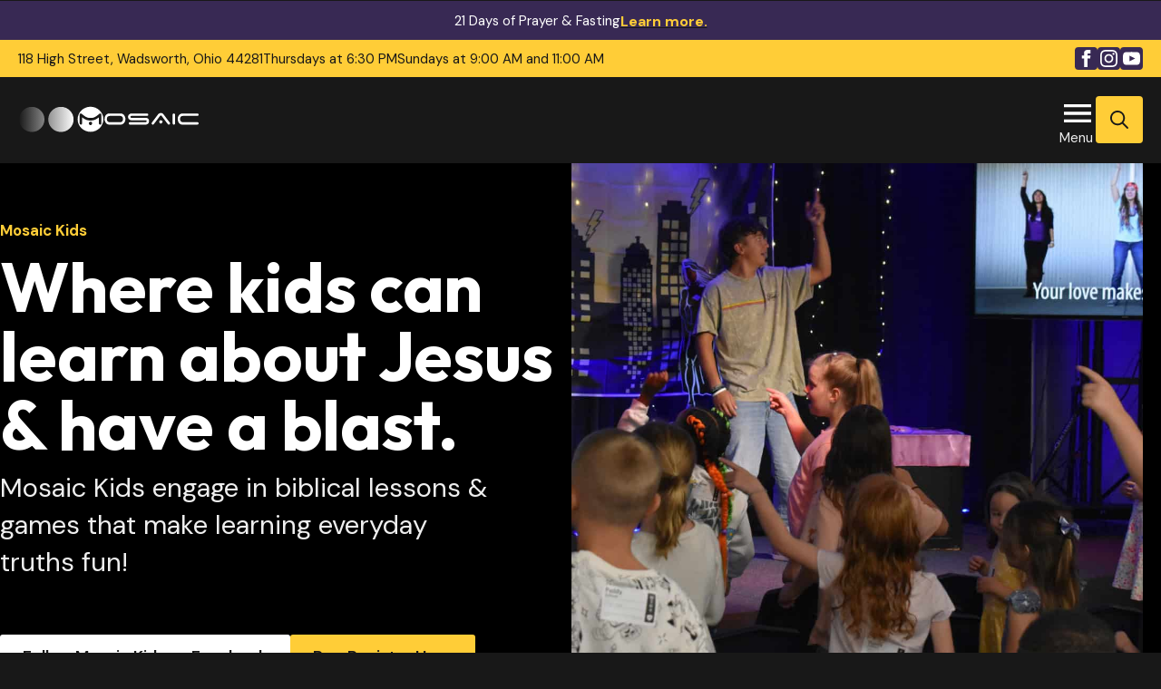

--- FILE ---
content_type: text/html; charset=UTF-8
request_url: https://mosaicwadsworth.com/kids/
body_size: 17121
content:
    <!doctype html>
    <html lang="en-US">

    <head>
        <meta charset="UTF-8">
        <meta name="viewport" content="width=device-width, initial-scale=1">
                    <link rel='stylesheet' href='https://mosaicwadsworth.com/wp-content/plugins/breakdance/plugin/themeless/normalize.min.css'>
                <title>Kids Ministry at Mosaic Wadsworth: A Safe and Fun Place for Kids to Learn and Grow</title><link rel="preload" href="https://mosaicwadsworth.com/wp-content/uploads/2023/09/Mosaic-Logo-White.svg" as="image" fetchpriority="high"><link rel="preload" href="https://mosaicwadsworth.com/wp-content/uploads/5-3-1.jpg" as="image" imagesrcset="https://mosaicwadsworth.com/wp-content/uploads/5-3-1.jpg 1080w, https://mosaicwadsworth.com/wp-content/uploads/5-3-1-960x960.jpg 960w, https://mosaicwadsworth.com/wp-content/uploads/5-3-1-150x150.jpg 150w, https://mosaicwadsworth.com/wp-content/uploads/5-3-1-768x768.jpg 768w, https://mosaicwadsworth.com/wp-content/uploads/5-3-1-480x480.jpg 480w, https://mosaicwadsworth.com/wp-content/uploads/5-3-1-640x640.jpg 640w, https://mosaicwadsworth.com/wp-content/uploads/5-3-1-720x720.jpg 720w" imagesizes="(max-width: 1080px) 100vw, 1080px" fetchpriority="high">
<meta name="dc.title" content="Kids Ministry at Mosaic Wadsworth: A Safe and Fun Place for Kids to Learn and Grow">
<meta name="dc.description" content="Mosaic Wadsworth Kids Ministry is a safe and fun place for kids ages birth through 4th grade to learn about Jesus and grow in their faith. We have an engaging curriculum for all ages, and our experienced staf is here to help your child grow in a loving and supportive environment.">
<meta name="dc.relation" content="https://mosaicwadsworth.com/kids/">
<meta name="dc.source" content="https://mosaicwadsworth.com/">
<meta name="dc.language" content="en_US">
<meta name="description" content="Mosaic Wadsworth Kids Ministry is a safe and fun place for kids ages birth through 4th grade to learn about Jesus and grow in their faith. We have an engaging curriculum for all ages, and our experienced staf is here to help your child grow in a loving and supportive environment.">
<meta name="robots" content="index, follow, max-snippet:-1, max-image-preview:large, max-video-preview:-1">
<link rel="canonical" href="https://mosaicwadsworth.com/kids/">
<meta property="og:url" content="https://mosaicwadsworth.com/kids/">
<meta property="og:site_name" content="Mosaic Wadsworth">
<meta property="og:locale" content="en_US">
<meta property="og:type" content="article">
<meta property="article:author" content="https://fb.me/mosaicwadsworth">
<meta property="article:publisher" content="https://fb.me/mosaicwadsworth">
<meta property="og:title" content="Kids Ministry at Mosaic Wadsworth: A Safe and Fun Place for Kids to Learn and Grow">
<meta property="og:description" content="Mosaic Wadsworth Kids Ministry is a safe and fun place for kids ages birth through 4th grade to learn about Jesus and grow in their faith. We have an engaging curriculum for all ages, and our experienced staf is here to help your child grow in a loving and supportive environment.">
<meta property="og:image" content="https://mosaicwadsworth.com/wp-content/uploads/Mosaic-Social.png">
<meta property="og:image:secure_url" content="https://mosaicwadsworth.com/wp-content/uploads/Mosaic-Social.png">
<meta property="og:image:width" content="1200">
<meta property="og:image:height" content="628">
<meta name="twitter:card" content="summary_large_image">
<meta name="twitter:title" content="Kids Ministry at Mosaic Wadsworth: A Safe and Fun Place for Kids to Learn and Grow">
<meta name="twitter:description" content="Mosaic Wadsworth Kids Ministry is a safe and fun place for kids ages birth through 4th grade to learn about Jesus and grow in their faith. We have an engaging curriculum for all ages, and our experienced staf is here to help your child grow in a loving and supportive environment.">
<meta name="twitter:image" content="https://mosaicwadsworth.com/wp-content/uploads/Mosaic-Social.png">
<link rel='dns-prefetch' href='//cdn.usefathom.com' />
<style id='wp-img-auto-sizes-contain-inline-css' type='text/css'>
img:is([sizes=auto i],[sizes^="auto," i]){contain-intrinsic-size:3000px 1500px}
/*# sourceURL=wp-img-auto-sizes-contain-inline-css */
</style>
<style id='wpgb-head-inline-css' type='text/css'>
.wp-grid-builder:not(.wpgb-template),.wpgb-facet{opacity:0.01}.wpgb-facet fieldset{margin:0;padding:0;border:none;outline:none;box-shadow:none}.wpgb-facet fieldset:last-child{margin-bottom:40px;}.wpgb-facet fieldset legend.wpgb-sr-only{height:1px;width:1px}
/*# sourceURL=wpgb-head-inline-css */
</style>
<script type="text/javascript" src="https://cdn.usefathom.com/script.js" id="fathom-snippet-js" defer data-wp-strategy="defer" data-site="UQZWQMUP" data-no-minify></script>
<link href="[data-uri]" rel="icon" type="image/x-icon" /><noscript><style>.wp-grid-builder .wpgb-card.wpgb-card-hidden .wpgb-card-wrapper{opacity:1!important;visibility:visible!important;transform:none!important}.wpgb-facet {opacity:1!important;pointer-events:auto!important}.wpgb-facet *:not(.wpgb-pagination-facet){display:none}</style></noscript><link rel="icon" href="https://mosaicwadsworth.com/wp-content/uploads/cropped-Mosaic-Favicon2-32x32.jpg" sizes="32x32" />
<link rel="icon" href="https://mosaicwadsworth.com/wp-content/uploads/cropped-Mosaic-Favicon2-192x192.jpg" sizes="192x192" />
<link rel="apple-touch-icon" href="https://mosaicwadsworth.com/wp-content/uploads/cropped-Mosaic-Favicon2-180x180.jpg" />
<meta name="msapplication-TileImage" content="https://mosaicwadsworth.com/wp-content/uploads/cropped-Mosaic-Favicon2-270x270.jpg" />
<!-- [HEADER ASSETS] -->
<link rel="stylesheet" href="https://mosaicwadsworth.com/wp-content/plugins/breakdance/subplugins/breakdance-elements/dependencies-files/breakdance-fancy-background@1/fancy-background.css?bd_ver=2.6.1" />
<link rel="stylesheet" href="https://mosaicwadsworth.com/wp-content/plugins/breakdance/subplugins/breakdance-elements/dependencies-files/awesome-form@1/css/form.css?bd_ver=2.6.1" />
<link rel="stylesheet" href="https://mosaicwadsworth.com/wp-content/plugins/breakdance/subplugins/breakdance-elements/dependencies-files/popups@1/popups.css?bd_ver=2.6.1" />
<link rel="stylesheet" href="https://mosaicwadsworth.com/wp-content/plugins/breakdance/subplugins/breakdance-elements/dependencies-files/awesome-menu@1/awesome-menu.css?bd_ver=2.6.1" />
<link rel="stylesheet" href="https://fonts.googleapis.com/css2?family=DM Sans:ital,wght@0,100;0,200;0,300;0,400;0,500;0,600;0,700;0,800;0,900;1,100;1,200;1,300;1,400;1,500;1,600;1,700;1,800;1,900&family=Outfit:ital,wght@0,100;0,200;0,300;0,400;0,500;0,600;0,700;0,800;0,900;1,100;1,200;1,300;1,400;1,500;1,600;1,700;1,800;1,900&display=swap" />

<link rel="stylesheet" href="https://mosaicwadsworth.com/wp-content/uploads/breakdance/css/post-130-defaults.css?v=d1ac543f9b605e36fedeca930679a69b" />

<link rel="stylesheet" href="https://mosaicwadsworth.com/wp-content/uploads/breakdance/css/post-57-defaults.css?v=485dfc364deac280419d27ea877ae7ae" />

<link rel="stylesheet" href="https://mosaicwadsworth.com/wp-content/uploads/breakdance/css/post-383-defaults.css?v=c62f9b35ffe12d1db3b4d60529d6dd62" />

<link rel="stylesheet" href="https://mosaicwadsworth.com/wp-content/uploads/breakdance/css/post-2197-defaults.css?v=d6c989fede873fdd92940b10bfd626c1" />

<link rel="stylesheet" href="https://mosaicwadsworth.com/wp-content/uploads/breakdance/css/post-1019-defaults.css?v=c2290acd8c13a48106e05947d86c437a" />

<link rel="stylesheet" href="https://mosaicwadsworth.com/wp-content/uploads/breakdance/css/global-settings.css?v=944f7ffc114b9cb2d22a0d5e494a49bc" />

<link rel="stylesheet" href="https://mosaicwadsworth.com/wp-content/uploads/breakdance/css/presets.css?v=cc44ad79cf5dafa564dd45bbeecc0855" />

<link rel="stylesheet" href="https://mosaicwadsworth.com/wp-content/uploads/breakdance/css/post-130.css?v=ab2867503cdd573205029879fc41713d" />

<link rel="stylesheet" href="https://mosaicwadsworth.com/wp-content/uploads/breakdance/css/post-57.css?v=63d83491ad52489cb7b269f97430714b" />

<link rel="stylesheet" href="https://mosaicwadsworth.com/wp-content/uploads/breakdance/css/post-383.css?v=36406e65439247b51e0097fc3d9f1e0b" />

<link rel="stylesheet" href="https://mosaicwadsworth.com/wp-content/uploads/breakdance/css/post-2197.css?v=a7f8a3a6af9f40117d1d34fdf205c378" />

<link rel="stylesheet" href="https://mosaicwadsworth.com/wp-content/uploads/breakdance/css/post-1019.css?v=9739c10e531122c8c5a9c38acd863131" />
<!-- [/EOF HEADER ASSETS] -->
<noscript><style>.perfmatters-lazy[data-src]{display:none !important;}</style></noscript>    </head>
    
    <body class="wp-singular page-template-default page page-id-57 wp-theme-breakdance-zero breakdance">
        <svg class="breakdance-global-gradients-sprite" aria-hidden="true"><linearGradient x1="0.5" y1="1" x2="0.5" y2="0" id="bde-palette-gray-to-purple-gradient-3"><stop stop-opacity="1" stop-color="#382954" offset="0"></stop><stop stop-opacity="1" stop-color="#232222" offset="0.9897435897435898"></stop></linearGradient><linearGradient x1="0.5" y1="1" x2="0.5" y2="0" id="bde-palette-mosaic-black-to-purple-gradient-3"><stop stop-opacity="1" stop-color="#382954" offset="0"></stop><stop stop-opacity="1" stop-color="#181818" offset="0.9846153846153847"></stop></linearGradient><linearGradient x1="0.5" y1="1" x2="0.5" y2="0" id="bde-palette-fade-to-footer-gradient-3"><stop stop-opacity="1" stop-color="#382954" offset="0"></stop><stop stop-opacity="1" stop-color="#181818" offset="0.9846153846153847"></stop></linearGradient></svg>    <header class="bde-header-builder-130-119 bde-header-builder bde-header-builder--sticky-scroll-slide" data-sticky-reveal-on-scroll-up="yes">
<div class="bde-header-builder__header-builder-border-top"></div>

<div class="bde-header-builder__container"><div class="bde-div-130-202 bde-div">
  
  
	



<div class="bde-text-130-203 bde-text">
21 Days of Prayer & Fasting 
</div><div class="bde-text-130-204 bde-text">

</div><div class="bde-button-130-205 bde-button">
    
                        
                        
    
    
    
    
            
                    
            
            

    
    
    
    
    
    <a class="breakdance-link button-atom button-atom--text bde-button__button" href="https://mosaicwadsworth.com/21-days-of-prayer-and-fasting/" target="_blank" data-type="url"  >

    
        <span class="button-atom__text">Learn more.</span>

        
        
                </a>

    


</div>
</div><div class="bde-div-130-194 bde-div">
  
  
	



<div class="bde-text-130-195 bde-text">
118 High Street, Wadsworth, Ohio 44281
</div><div class="bde-text-130-196 bde-text">

</div><div class="bde-text-130-197 bde-text">
Thursdays at 6:30 PM
</div><div class="bde-text-130-198 bde-text">
Sundays at 9:00 AM and 11:00 AM
</div><div class="bde-social-icons-130-199 bde-social-icons">
                  
            
            

    
    
    
    
    
    <a class="breakdance-link bde-social-icons__icon-wrapper bde-social-icons__icon-facebook" href="https://fb.me/mosaicwadsworth" target="_self" data-type="url" aria-label="facebook" >

             <svg xmlns="http://www.w3.org/2000/svg" width="100%" viewBox="0 0 24 24">
            <path d="M9 8h-3v4h3v12h5v-12h3.642l.358-4h-4v-1.667c0-.955.192-1.333 1.115-1.333h2.885v-5h-3.808c-3.596 0-5.192 1.583-5.192 4.615v3.385z"/>
       </svg>
              </a>

                    
            
            

    
    
    
    
    
    <a class="breakdance-link bde-social-icons__icon-wrapper bde-social-icons__icon-instagram" href="https://www.instagram.com/mosaicwadsworth/" target="_self" data-type="url" aria-label="instagram" >

             <svg xmlns="http://www.w3.org/2000/svg" width="100%" viewBox="0 0 24 24">
            <path d="M12 2.163c3.204 0 3.584.012 4.85.07 3.252.148 4.771 1.691 4.919 4.919.058 1.265.069 1.645.069 4.849 0 3.205-.012 3.584-.069 4.849-.149 3.225-1.664 4.771-4.919 4.919-1.266.058-1.644.07-4.85.07-3.204 0-3.584-.012-4.849-.07-3.26-.149-4.771-1.699-4.919-4.92-.058-1.265-.07-1.644-.07-4.849 0-3.204.013-3.583.07-4.849.149-3.227 1.664-4.771 4.919-4.919 1.266-.057 1.645-.069 4.849-.069zm0-2.163c-3.259 0-3.667.014-4.947.072-4.358.2-6.78 2.618-6.98 6.98-.059 1.281-.073 1.689-.073 4.948 0 3.259.014 3.668.072 4.948.2 4.358 2.618 6.78 6.98 6.98 1.281.058 1.689.072 4.948.072 3.259 0 3.668-.014 4.948-.072 4.354-.2 6.782-2.618 6.979-6.98.059-1.28.073-1.689.073-4.948 0-3.259-.014-3.667-.072-4.947-.196-4.354-2.617-6.78-6.979-6.98-1.281-.059-1.69-.073-4.949-.073zm0 5.838c-3.403 0-6.162 2.759-6.162 6.162s2.759 6.163 6.162 6.163 6.162-2.759 6.162-6.163c0-3.403-2.759-6.162-6.162-6.162zm0 10.162c-2.209 0-4-1.79-4-4 0-2.209 1.791-4 4-4s4 1.791 4 4c0 2.21-1.791 4-4 4zm6.406-11.845c-.796 0-1.441.645-1.441 1.44s.645 1.44 1.441 1.44c.795 0 1.439-.645 1.439-1.44s-.644-1.44-1.439-1.44z"/>
       </svg>
              </a>

                    
            
            

    
    
    
    
    
    <a class="breakdance-link bde-social-icons__icon-wrapper bde-social-icons__icon-youtube" href="https://youtube.com/mosaicwadsworth" target="_self" data-type="url" aria-label="youtube" >

             <svg xmlns="http://www.w3.org/2000/svg" width="100%" viewBox="0 0 24 24">
            <path d="M19.615 3.184c-3.604-.246-11.631-.245-15.23 0-3.897.266-4.356 2.62-4.385 8.816.029 6.185.484 8.549 4.385 8.816 3.6.245 11.626.246 15.23 0 3.897-.266 4.356-2.62 4.385-8.816-.029-6.185-.484-8.549-4.385-8.816zm-10.615 12.816v-8l8 3.993-8 4.007z"/>
       </svg>
              </a>

    
</div>
</div><div class="bde-div-130-125 bde-div">
  
  
	



<div class="bde-image-130-127 bde-image">
<figure class="breakdance-image breakdance-image--129">
	<div class="breakdance-image-container">
		<div class="breakdance-image-clip"><a class="breakdance-image-link breakdance-image-link--url" href="/" target="_self" rel="noopener" data-sub-html="" data-lg-size="-"><img data-perfmatters-preload class="breakdance-image-object" src="https://mosaicwadsworth.com/wp-content/uploads/2023/09/Mosaic-Logo-White.svg" width="5120" height="770" fetchpriority="high"></a></div>
	</div></figure>

</div><div class="bde-div-130-175 bde-div">
  
  
	



<a id="menu-open" class="bde-container-link-130-182 bde-container-link breakdance-link" href="#" target="_self">
  
  
	



<div class="bde-icon-130-173 bde-icon">

    
            <div class="bde-icon-icon breakdance-icon-atom" >
    
                    <svg xmlns="http://www.w3.org/2000/svg" width="32" height="32" viewBox="0 0 24 24"><path fill="currentColor" d="M3 18h18v-2H3v2zm0-5h18v-2H3v2zm0-7v2h18V6H3z"/></svg>
        
        
        
            </div>
    


</div><div class="bde-text-130-179 bde-text">
Menu
</div>

</a><div class="bde-search-form-130-133 bde-search-form">






      <button aria-label="Toggle search" aria-expanded="false" aria-controls="search-form-133" class="search-form__button search-form__button--full-screen js-search-form-expand-button">
                    	<svg width="100%" aria-hidden="true" class="search-form__icon--search" xmlns="http://www.w3.org/2000/svg" viewBox="0 0 512 512"><!--! Font Awesome Pro 6.0.0-beta2 by @fontawesome - https://fontawesome.com License - https://fontawesome.com/license (Commercial License) --><path d="M504.1 471l-134-134C399.1 301.5 415.1 256.8 415.1 208c0-114.9-93.13-208-208-208S-.0002 93.13-.0002 208S93.12 416 207.1 416c48.79 0 93.55-16.91 129-45.04l134 134C475.7 509.7 481.9 512 488 512s12.28-2.344 16.97-7.031C514.3 495.6 514.3 480.4 504.1 471zM48 208c0-88.22 71.78-160 160-160s160 71.78 160 160s-71.78 160-160 160S48 296.2 48 208z"/></svg>

            </button>
   


<form id="search-form-133" role="search" method="get" data-type="full-screen" aria-hidden="true" class="js-search-form search-form search-form--full-screen" action="https://mosaicwadsworth.com">
  <div class="search-form__container">
   
   

  	
  	<label class="screen-reader-text" for="search-form-field-133">Search for:</label>
   
     

     
   
     

           <div class="search-form__lightbox js-search-form-lightbox">
        <div role="button" class="search-form__lightbox-close js-search-form-close">
            <svg width="100%" aria-hidden="true" class="search-form__icon--close" xmlns="http://www.w3.org/2000/svg" viewBox="0 0 320 512"><!--! Font Awesome Pro 6.0.0-beta2 by @fontawesome - https://fontawesome.com License - https://fontawesome.com/license (Commercial License) --><path d="M312.1 375c9.369 9.369 9.369 24.57 0 33.94s-24.57 9.369-33.94 0L160 289.9l-119 119c-9.369 9.369-24.57 9.369-33.94 0s-9.369-24.57 0-33.94L126.1 256L7.027 136.1c-9.369-9.369-9.369-24.57 0-33.94s24.57-9.369 33.94 0L160 222.1l119-119c9.369-9.369 24.57-9.369 33.94 0s9.369 24.57 0 33.94L193.9 256L312.1 375z"/></svg>

        </div>

        <div class="search-form__lightbox-bg js-search-form-lightbox-bg"></div>
       
      
     <div class="search-form__lightbox-container">
        <button type="submit" class="search-form__lightbox-button">
                    		<svg width="100%" aria-hidden="true" class="search-form__icon--search" xmlns="http://www.w3.org/2000/svg" viewBox="0 0 512 512"><!--! Font Awesome Pro 6.0.0-beta2 by @fontawesome - https://fontawesome.com License - https://fontawesome.com/license (Commercial License) --><path d="M504.1 471l-134-134C399.1 301.5 415.1 256.8 415.1 208c0-114.9-93.13-208-208-208S-.0002 93.13-.0002 208S93.12 416 207.1 416c48.79 0 93.55-16.91 129-45.04l134 134C475.7 509.7 481.9 512 488 512s12.28-2.344 16.97-7.031C514.3 495.6 514.3 480.4 504.1 471zM48 208c0-88.22 71.78-160 160-160s160 71.78 160 160s-71.78 160-160 160S48 296.2 48 208z"/></svg>

      	          </button>
        <input type="text" id="search-form-field-133" class="js-search-form-field search-form__field" placeholder="Search" value="" name="s" />
      </div>

    </div>
  
     
  </div>
</form>


</div>
</div>
</div></div>

<div class="bde-header-builder__header-builder-border-bottom"></div>

</header><section class="bde-section-57-136 bde-section">
  
  
	



<div class="section-container"><div class="bde-columns-57-137 bde-columns"><div class="bde-column-57-138 bde-column">
  
  
	



<div class="bde-text-57-139 bde-text">
Mosaic Kids
</div><h1 class="bde-heading-57-140 bde-heading">
Where kids can learn about Jesus & have a blast.
</h1><div class="bde-text-57-105 bde-text">
Mosaic Kids engage in biblical lessons & games that make learning everyday truths fun!
</div><div class="bde-div-57-152 bde-div">
  
  
	



<div class="bde-button-57-153 bde-button">
    
                        
                        
    
    
    
    
            
                    
            
            

    
    
    
    
    
    <a class="breakdance-link button-atom button-atom--secondary bde-button__button" href="https://www.facebook.com/mosaickidsministry" target="_self" data-type="url"  >

    
        <span class="button-atom__text">Follow Mosaic Kids on Facebook</span>

        
        
                </a>

    


</div><div class="bde-button-57-154 bde-button">
    
                                    
    
    
    
    
            
                    
            
            

    
    
    
    
    
    <a class="breakdance-link button-atom button-atom--primary bde-button__button" href="https://mosaicwadsworth.churchcenter.com/people/forms/1114184" target="_self" data-type="url"  >

    
        <span class="button-atom__text">Pre-Register Here</span>

        
        
                </a>

    


</div>
</div>
</div><div class="bde-column-57-142 bde-column">
  
  
	



<div class="bde-image-57-143 bde-image">
<figure class="breakdance-image breakdance-image--3375">
	<div class="breakdance-image-container">
		<div class="breakdance-image-clip"><img data-perfmatters-preload class="breakdance-image-object" src="https://mosaicwadsworth.com/wp-content/uploads/5-3-1.jpg" width="1080" height="1080" srcset="https://mosaicwadsworth.com/wp-content/uploads/5-3-1.jpg 1080w, https://mosaicwadsworth.com/wp-content/uploads/5-3-1-960x960.jpg 960w, https://mosaicwadsworth.com/wp-content/uploads/5-3-1-150x150.jpg 150w, https://mosaicwadsworth.com/wp-content/uploads/5-3-1-768x768.jpg 768w, https://mosaicwadsworth.com/wp-content/uploads/5-3-1-480x480.jpg 480w, https://mosaicwadsworth.com/wp-content/uploads/5-3-1-640x640.jpg 640w, https://mosaicwadsworth.com/wp-content/uploads/5-3-1-720x720.jpg 720w" sizes="(max-width: 1080px) 100vw, 1080px" fetchpriority="high"></div>
	</div></figure>

</div>
</div></div></div>
</section><section class="bde-section-57-121 bde-section">
  
  
	



        <div class="section-shape-divider-wrapper section-shape-divider-wrapper--1">
          <span class="section-shape-divider">
                      <svg
                xmlns="http://www.w3.org/2000/svg"
                viewBox="0 0 1440 320"
                preserveAspectRatio="none"
            >
              <path fill="currentColor" fill-opacity="1" d="M0,128L120,117.3C240,107,480,85,720,112C960,139,1200,213,1320,250.7L1440,288L1440,320L1320,320C1200,320,960,320,720,320C480,320,240,320,120,320L0,320Z"></path>
            </svg>
                    </span>
      </div>
  <div class="section-container"><div class="bde-div-57-122 bde-div">
  
  
	



<h2 class="bde-heading-57-123 bde-heading">
Mosaic kids.
</h2>
</div><div class="bde-div-57-124 bde-div">
  
  
	



<div class="bde-icon-box-57-125 bde-icon-box">

    
            <div class="ee-iconbox-icon breakdance-icon-atom" >
    
                    <svg xmlns="http://www.w3.org/2000/svg" viewBox="0 0 384 512"><!-- Font Awesome Free 5.15.1 by @fontawesome - https://fontawesome.com License - https://fontawesome.com/license/free (Icons: CC BY 4.0, Fonts: SIL OFL 1.1, Code: MIT License) --><path d="M192 160c44.2 0 80-35.8 80-80S236.2 0 192 0s-80 35.8-80 80 35.8 80 80 80zm-53.4 248.8l25.6-32-61.5-51.2L56.8 383c-11.4 14.2-11.7 34.4-.8 49l48 64c7.9 10.5 19.9 16 32 16 8.3 0 16.8-2.6 24-8 17.7-13.2 21.2-38.3 8-56l-29.4-39.2zm142.7-83.2l-61.5 51.2 25.6 32L216 448c-13.2 17.7-9.7 42.8 8 56 7.2 5.4 15.6 8 24 8 12.2 0 24.2-5.5 32-16l48-64c10.9-14.6 10.6-34.8-.8-49l-45.9-57.4zM376.7 145c-12.7-18.1-37.6-22.4-55.7-9.8l-40.6 28.5c-52.7 37-124.2 37-176.8 0L63 135.3C44.9 122.6 20 127 7.3 145-5.4 163.1-1 188 17 200.7l40.6 28.5c17 11.9 35.4 20.9 54.4 27.9V288h160v-30.8c19-7 37.4-16 54.4-27.9l40.6-28.5c18.1-12.8 22.4-37.7 9.7-55.8z"/></svg>
        
        
        
            </div>
    

<div class="ee-iconbox-content">
      <h3 class="ee-iconbox-title bde-h3" >Nursery.</h3>
        <div class="ee-iconbox-text" >A safe place for your baby to be loved and cared for while you enjoy the worship experience at Mosaic Wadsworth.</div>
    </div>

</div><div class="bde-icon-box-57-126 bde-icon-box">

    
            <div class="ee-iconbox-icon breakdance-icon-atom" >
    
                    <svg xmlns="http://www.w3.org/2000/svg" viewBox="0 0 384 512"><!-- Font Awesome Free 5.15.1 by @fontawesome - https://fontawesome.com License - https://fontawesome.com/license/free (Icons: CC BY 4.0, Fonts: SIL OFL 1.1, Code: MIT License) --><path d="M120 72c0-39.765 32.235-72 72-72s72 32.235 72 72c0 39.764-32.235 72-72 72s-72-32.236-72-72zm254.627 1.373c-12.496-12.497-32.758-12.497-45.254 0L242.745 160H141.254L54.627 73.373c-12.496-12.497-32.758-12.497-45.254 0-12.497 12.497-12.497 32.758 0 45.255L104 213.254V480c0 17.673 14.327 32 32 32h16c17.673 0 32-14.327 32-32V368h16v112c0 17.673 14.327 32 32 32h16c17.673 0 32-14.327 32-32V213.254l94.627-94.627c12.497-12.497 12.497-32.757 0-45.254z"/></svg>
        
        
        
            </div>
    

<div class="ee-iconbox-content">
      <h3 class="ee-iconbox-title bde-h3" >Toddlers.</h3>
        <div class="ee-iconbox-text" >Your toddlers will learn about Jesus through interactive stories, fun songs, crafts, and activities designed using age-appropriate curriculum.</div>
    </div>

</div><div class="bde-icon-box-57-127 bde-icon-box">

    
            <div class="ee-iconbox-icon breakdance-icon-atom" >
    
                    <svg xmlns="http://www.w3.org/2000/svg" viewBox="0 0 640 512"><!-- Font Awesome Free 5.15.1 by @fontawesome - https://fontawesome.com License - https://fontawesome.com/license/free (Icons: CC BY 4.0, Fonts: SIL OFL 1.1, Code: MIT License) --><path d="M96 224c35.3 0 64-28.7 64-64s-28.7-64-64-64-64 28.7-64 64 28.7 64 64 64zm448 0c35.3 0 64-28.7 64-64s-28.7-64-64-64-64 28.7-64 64 28.7 64 64 64zm32 32h-64c-17.6 0-33.5 7.1-45.1 18.6 40.3 22.1 68.9 62 75.1 109.4h66c17.7 0 32-14.3 32-32v-32c0-35.3-28.7-64-64-64zm-256 0c61.9 0 112-50.1 112-112S381.9 32 320 32 208 82.1 208 144s50.1 112 112 112zm76.8 32h-8.3c-20.8 10-43.9 16-68.5 16s-47.6-6-68.5-16h-8.3C179.6 288 128 339.6 128 403.2V432c0 26.5 21.5 48 48 48h288c26.5 0 48-21.5 48-48v-28.8c0-63.6-51.6-115.2-115.2-115.2zm-223.7-13.4C161.5 263.1 145.6 256 128 256H64c-35.3 0-64 28.7-64 64v32c0 17.7 14.3 32 32 32h65.9c6.3-47.4 34.9-87.3 75.2-109.4z"/></svg>
        
        
        
            </div>
    

<div class="ee-iconbox-content">
      <h3 class="ee-iconbox-title bde-h3" >Kids.</h3>
        <div class="ee-iconbox-text" >Kids will learn important lessons about Jesus through a combination of video curriculum and live presentation, worship songs, meaningful small group discussion, and interactive games.</div>
    </div>

</div>
</div></div>
</section><section class="bde-section-57-107 bde-section">
  
  
	



        <div class="section-shape-divider-wrapper section-shape-divider-wrapper--1">
          <span class="section-shape-divider">
                      <svg
                xmlns="http://www.w3.org/2000/svg"
                viewBox="0 0 1440 320"
                preserveAspectRatio="none"
            >
              <path fill="currentColor" fill-opacity="1" d="M0,128L120,117.3C240,107,480,85,720,112C960,139,1200,213,1320,250.7L1440,288L1440,320L1320,320C1200,320,960,320,720,320C480,320,240,320,120,320L0,320Z"></path>
            </svg>
                    </span>
      </div>
  <div class="section-container"><div class="bde-columns-57-108 bde-columns"><div class="bde-column-57-109 bde-column">
  
  
	



<div class="bde-image-57-110 bde-image">
<figure class="breakdance-image breakdance-image--3424">
	<div class="breakdance-image-container">
		<div class="breakdance-image-clip"><img class="breakdance-image-object perfmatters-lazy" src="data:image/svg+xml,%3Csvg%20xmlns=&#039;http://www.w3.org/2000/svg&#039;%20width=&#039;720&#039;%20height=&#039;720&#039;%20viewBox=&#039;0%200%20720%20720&#039;%3E%3C/svg%3E" width="720" height="720" data-src="https://mosaicwadsworth.com/wp-content/uploads/Untitled-design-8-720x720.jpg" data-srcset="https://mosaicwadsworth.com/wp-content/uploads/Untitled-design-8.jpg 1080w, https://mosaicwadsworth.com/wp-content/uploads/Untitled-design-8-960x960.jpg 960w, https://mosaicwadsworth.com/wp-content/uploads/Untitled-design-8-150x150.jpg 150w, https://mosaicwadsworth.com/wp-content/uploads/Untitled-design-8-768x768.jpg 768w, https://mosaicwadsworth.com/wp-content/uploads/Untitled-design-8-480x480.jpg 480w, https://mosaicwadsworth.com/wp-content/uploads/Untitled-design-8-640x640.jpg 640w, https://mosaicwadsworth.com/wp-content/uploads/Untitled-design-8-720x720.jpg 720w" data-sizes="(max-width: 1080px) 100vw, 1080px" /><noscript><img class="breakdance-image-object" src="https://mosaicwadsworth.com/wp-content/uploads/Untitled-design-8-720x720.jpg" width="720" height="720" srcset="https://mosaicwadsworth.com/wp-content/uploads/Untitled-design-8.jpg 1080w, https://mosaicwadsworth.com/wp-content/uploads/Untitled-design-8-960x960.jpg 960w, https://mosaicwadsworth.com/wp-content/uploads/Untitled-design-8-150x150.jpg 150w, https://mosaicwadsworth.com/wp-content/uploads/Untitled-design-8-768x768.jpg 768w, https://mosaicwadsworth.com/wp-content/uploads/Untitled-design-8-480x480.jpg 480w, https://mosaicwadsworth.com/wp-content/uploads/Untitled-design-8-640x640.jpg 640w, https://mosaicwadsworth.com/wp-content/uploads/Untitled-design-8-720x720.jpg 720w" sizes="(max-width: 1080px) 100vw, 1080px"></noscript></div>
	</div></figure>

</div>
</div><div class="bde-column-57-111 bde-column">
  
  
	



<h2 class="bde-heading-57-112 bde-heading">
Mosaic Wadsworth children's ministry.
</h2><div class="bde-text-57-113 bde-text">
We want your kids to have a safe place to learn about Jesus while having a blast. While you are in the main worship experience, your children will be participating in a worship experience designed especially just for them.<br>
</div>
</div></div></div>
</section><section class="bde-section-57-114 bde-section">
  
  
	



<div class="section-container"><div class="bde-columns-57-115 bde-columns"><div class="bde-column-57-116 bde-column">
  
  
	



<h2 class="bde-heading-57-117 bde-heading">
Kids safety.
</h2><div class="bde-text-57-118 bde-text">
Safety is very important to us in Mosaic Kids. We have a secure check-in system for all ages. Also, all of our volunteers are trained in our curriculum and a background check is performed before serving.
</div>
</div><div class="bde-column-57-119 bde-column">
  
  
	



<div class="bde-image-57-120 bde-image">
<figure class="breakdance-image breakdance-image--3372">
	<div class="breakdance-image-container">
		<div class="breakdance-image-clip"><img class="breakdance-image-object perfmatters-lazy" src="data:image/svg+xml,%3Csvg%20xmlns=&#039;http://www.w3.org/2000/svg&#039;%20width=&#039;720&#039;%20height=&#039;720&#039;%20viewBox=&#039;0%200%20720%20720&#039;%3E%3C/svg%3E" width="720" height="720" data-src="https://mosaicwadsworth.com/wp-content/uploads/2-4-4-720x720.jpg" data-srcset="https://mosaicwadsworth.com/wp-content/uploads/2-4-4.jpg 1080w, https://mosaicwadsworth.com/wp-content/uploads/2-4-4-960x960.jpg 960w, https://mosaicwadsworth.com/wp-content/uploads/2-4-4-150x150.jpg 150w, https://mosaicwadsworth.com/wp-content/uploads/2-4-4-768x768.jpg 768w, https://mosaicwadsworth.com/wp-content/uploads/2-4-4-480x480.jpg 480w, https://mosaicwadsworth.com/wp-content/uploads/2-4-4-640x640.jpg 640w, https://mosaicwadsworth.com/wp-content/uploads/2-4-4-720x720.jpg 720w" data-sizes="(max-width: 1080px) 100vw, 1080px" /><noscript><img class="breakdance-image-object" src="https://mosaicwadsworth.com/wp-content/uploads/2-4-4-720x720.jpg" width="720" height="720" srcset="https://mosaicwadsworth.com/wp-content/uploads/2-4-4.jpg 1080w, https://mosaicwadsworth.com/wp-content/uploads/2-4-4-960x960.jpg 960w, https://mosaicwadsworth.com/wp-content/uploads/2-4-4-150x150.jpg 150w, https://mosaicwadsworth.com/wp-content/uploads/2-4-4-768x768.jpg 768w, https://mosaicwadsworth.com/wp-content/uploads/2-4-4-480x480.jpg 480w, https://mosaicwadsworth.com/wp-content/uploads/2-4-4-640x640.jpg 640w, https://mosaicwadsworth.com/wp-content/uploads/2-4-4-720x720.jpg 720w" sizes="(max-width: 1080px) 100vw, 1080px"></noscript></div>
	</div></figure>

</div>
</div></div></div>
</section><section class="bde-section-57-132 bde-section">
  
  
	



<div class="section-container"><h2 class="bde-heading-57-134 bde-heading">
Frequently asked questions.
</h2><div class="de-accordion-57-133 de-accordion" data-acc="true" data-animate="smooth" data-open="true" data-tran="350" data-faq="true" data-close-on-click="false">
  

<h3 class="de-accordion-trigger-heading">
  <button id="de-accordion-133-1" class="de-accordion-trigger" type="button" aria-expanded="" aria-controls="de-acc-133-1">
        	      <span class="trigger-text">What time can I check in my kids? </span>
              <span class="acc-icon">
          <svg xmlns="http://www.w3.org/2000/svg" viewBox="0 0 448 512"><!-- Font Awesome Free 5.15.1 by @fontawesome - https://fontawesome.com License - https://fontawesome.com/license/free (Icons: CC BY 4.0, Fonts: SIL OFL 1.1, Code: MIT License) --><path d="M240.971 130.524l194.343 194.343c9.373 9.373 9.373 24.569 0 33.941l-22.667 22.667c-9.357 9.357-24.522 9.375-33.901.04L224 227.495 69.255 381.516c-9.379 9.335-24.544 9.317-33.901-.04l-22.667-22.667c-9.373-9.373-9.373-24.569 0-33.941L207.03 130.525c9.372-9.373 24.568-9.373 33.941-.001z"/></svg>
        </span>
            </button>
</h3>

  <div id="de-acc-133-1" class="de-accordion-panel" role="region" aria-labelledby="de-accordion-133-1" style="height: 100%">
      <p>15 minutes before the Worship Experience starts until 15 after the Worship Experience starts. </p>
  </div>
<h3 class="de-accordion-trigger-heading">
  <button id="de-accordion-133-2" class="de-accordion-trigger" type="button" aria-expanded="" aria-controls="de-acc-133-2">
        	      <span class="trigger-text">How are the classes split? </span>
              <span class="acc-icon">
          <svg xmlns="http://www.w3.org/2000/svg" viewBox="0 0 448 512"><!-- Font Awesome Free 5.15.1 by @fontawesome - https://fontawesome.com License - https://fontawesome.com/license/free (Icons: CC BY 4.0, Fonts: SIL OFL 1.1, Code: MIT License) --><path d="M240.971 130.524l194.343 194.343c9.373 9.373 9.373 24.569 0 33.941l-22.667 22.667c-9.357 9.357-24.522 9.375-33.901.04L224 227.495 69.255 381.516c-9.379 9.335-24.544 9.317-33.901-.04l-22.667-22.667c-9.373-9.373-9.373-24.569 0-33.941L207.03 130.525c9.372-9.373 24.568-9.373 33.941-.001z"/></svg>
        </span>
            </button>
</h3>

  <div id="de-acc-133-2" class="de-accordion-panel" role="region" aria-labelledby="de-accordion-133-2" style="height: 100%">
      <p>Nursery (0-2 year old)</p><p>Pre-K (3-5 year olds)</p><p>K-1st Grade Classroom</p><p>2nd-3rd Grade Classroom</p><p>4th Grade Classroom </p>
  </div>
</div></div>
</section><section class="bde-section-57-128 bde-section">
              
  
  
	



<div class="section-container"><h2 class="bde-heading-57-129 bde-heading">
Is your child in 5th grade or older?
</h2><div class="bde-text-57-130 bde-text">
Check out our Mosaic Youth page to learn more about our ministry for students in 5th grade through 12th grade.<br><br>
</div><div class="bde-button-57-131 bde-button">
    
                        
                        
    
    
    
    
            
                    
            
            

    
    
    
    
    
    <a class="breakdance-link button-atom button-atom--primary bde-button__button" href="https://mosaicwadsworth.com/youth/" target="_self" data-type="url"  >

    
        <span class="button-atom__text">Mosaic youth.</span>

        
        
                </a>

    


</div></div>
</section><section class="bde-section-383-100 bde-section">
  
  
	



<div class="section-container"><div class="bde-image-383-131 bde-image">
<figure class="breakdance-image breakdance-image--129">
	<div class="breakdance-image-container">
		<div class="breakdance-image-clip"><a class="breakdance-image-link breakdance-image-link--url" href="/" target="_self" rel="noopener" data-sub-html="" data-lg-size="-"><img class="breakdance-image-object perfmatters-lazy" src="data:image/svg+xml,%3Csvg%20xmlns=&#039;http://www.w3.org/2000/svg&#039;%20width=&#039;5120&#039;%20height=&#039;770&#039;%20viewBox=&#039;0%200%205120%20770&#039;%3E%3C/svg%3E" width="5120" height="770" alt="Mosaic Logo White" data-src="https://mosaicwadsworth.com/wp-content/uploads/2023/09/Mosaic-Logo-White.svg" /><noscript><img class="breakdance-image-object" src="https://mosaicwadsworth.com/wp-content/uploads/2023/09/Mosaic-Logo-White.svg" width="5120" height="770" alt="Mosaic Logo White"></noscript></a></div>
	</div></figure>

</div><div class="bde-text-383-103 bde-text">
118 High Street Wadsworth, Ohio 44281
</div><div class="bde-text-383-143 bde-text">
"Church for people who don't think church is for them."
</div><div class="bde-columns-383-104 bde-columns"><div class="bde-column-383-105 bde-column">
  
  
	



<div class="bde-text-383-106 bde-text">
About
</div><a class="bde-text-link-383-107 bde-text-link breakdance-link" href="/beliefs" target="_self" data-type="url">
  Beliefs

</a><a class="bde-text-link-383-108 bde-text-link breakdance-link" href="/values" target="_self" data-type="url">
  Values

</a><a class="bde-text-link-383-109 bde-text-link breakdance-link" href="/history" target="_self" data-type="url">
  History

</a><a class="bde-text-link-383-110 bde-text-link breakdance-link" href="/leadership" target="_self" data-type="url">
  Leadership

</a><a class="bde-text-link-383-140 bde-text-link breakdance-link" href="/cdn-cgi/l/email-protection#066f686069466b6975676f6571676275716974726e2865696b" target="_blank" data-type="url">
  Contact Us 

</a>
</div><div class="bde-column-383-117 bde-column">
  
  
	



<div class="bde-text-383-118 bde-text">
Next Steps
</div><a class="bde-text-link-383-119 bde-text-link breakdance-link" href="/connect" target="_self" data-type="url">
  Connect

</a><a class="bde-text-link-383-120 bde-text-link breakdance-link" href="/prayer-request" target="_self" data-type="url">
  Prayer Request

</a><a class="bde-text-link-383-121 bde-text-link breakdance-link" href="/groups/" target="_self" data-type="url">
  Small Group

</a><a class="bde-text-link-383-122 bde-text-link breakdance-link" href="/baptism" target="_self" data-type="url">
  Baptism

</a><a class="bde-text-link-383-123 bde-text-link breakdance-link" href="/volunteer" target="_self" data-type="url">
  Volunteer

</a><a class="bde-text-link-383-139 bde-text-link breakdance-link" href="https://mosaicwadsworth.com/giving/" target="_self" data-type="url">
  Give Online

</a>
</div><div class="bde-column-383-132 bde-column">
  
  
	



<div class="bde-text-383-112 bde-text">
NextGen
</div><a class="bde-text-link-383-113 bde-text-link breakdance-link" href="/kids" target="_self" data-type="url">
  Kids

</a><a class="bde-text-link-383-114 bde-text-link breakdance-link" href="/youth" target="_self" data-type="url">
  Youth

</a><div class="bde-text-383-133 bde-text">
More
</div><a class="bde-text-link-383-134 bde-text-link breakdance-link" href="/plan-a-visit" target="_self" data-type="url">
  Plan a Visit

</a><a class="bde-text-link-383-135 bde-text-link breakdance-link" href="/upcoming" target="_self" data-type="url">
  Upcoming Events

</a><a class="bde-text-link-383-136 bde-text-link breakdance-link" href="/sermons" target="_self" data-type="url">
  Watch Online

</a>
</div><div class="bde-column-383-124 bde-column">
  
  
	



<div class="bde-text-383-125 bde-text">
Subscribe to our newsletter.
</div><div class="bde-text-383-126 bde-text">
Sign up for Mosaic Wadsworth's newsletter for inspiring stories, upcoming events, and more!
</div><div class="bde-form-builder-383-127 bde-form-builder">

<form id="contact-form127" class="breakdance-form breakdance-form--horizontal" data-options="{&quot;slug&quot;:&quot;custom&quot;,&quot;name&quot;:&quot;Contact Form&quot;,&quot;ajaxUrl&quot;:&quot;https:\/\/mosaicwadsworth.com\/wp-admin\/admin-ajax.php&quot;,&quot;clearOnSuccess&quot;:true,&quot;hideOnSuccess&quot;:false,&quot;successMessage&quot;:&quot;Your message has been received!&quot;,&quot;errorMessage&quot;:&quot;Something went wrong&quot;,&quot;redirect&quot;:false,&quot;redirectUrl&quot;:&quot;&quot;,&quot;customJavaScript&quot;:&quot;&quot;,&quot;recaptcha&quot;:{&quot;key&quot;:&quot;&quot;,&quot;enabled&quot;:false},&quot;honeypot_enabled&quot;:false,&quot;popupsOnSuccess&quot;:[],&quot;popupsOnError&quot;:[]}" data-steps="0" >
  
  
  
<div class="breakdance-form-field breakdance-form-field--email" >
    
    
            <label class="breakdance-form-field__label" for="email">
            Email Address
        </label>
    
    <input
    class="breakdance-form-field__input"
    id="email"
    aria-describedby="email"
    type="email"
    name="fields[email]"
    placeholder="johndoe@example.com"
    value=""
                
        
        
    
    
    
    
>


    
    
</div>


  

<div class="breakdance-form-field breakdance-form-footer">
    
    
                                    
    
    
    
    
            
            <button type="submit" class="button-atom button-atom--primary breakdance-form-button breakdance-form-button__submit"  >
    
        <span class="button-atom__text">Submit</span>

        
        
            </button>
    
    <input type="hidden" name="form_id" value="127">
    <input type="hidden" name="post_id" value="383">
</div>

  
</form>


</div>
</div></div><div class="bde-div-383-128 bde-div">
  
  
	



<div class="bde-text-383-129 bde-text">
© 2025 Mosaic Wadsworth. All rights reserved. Updated August 2025
</div>
</div></div>
</section>        <script data-cfasync="false" src="/cdn-cgi/scripts/5c5dd728/cloudflare-static/email-decode.min.js"></script><script type="speculationrules">
{"prefetch":[{"source":"document","where":{"and":[{"href_matches":"/*"},{"not":{"href_matches":["/wp-*.php","/wp-admin/*","/wp-content/uploads/*","/wp-content/*","/wp-content/plugins/*","/wp-content/plugins/breakdance/plugin/themeless/themes/breakdance-zero/*","/*\\?(.+)"]}},{"not":{"selector_matches":"a[rel~=\"nofollow\"]"}},{"not":{"selector_matches":".no-prefetch, .no-prefetch a"}}]},"eagerness":"conservative"}]}
</script>
<div class="breakdance"><div class="bde-popup-2197-100 bde-popup">
<div
    class="breakdance-popup
    "
    data-breakdance-popup-id="2197"
        >
  <div class='breakdance-popup-content'>
    <section class="bde-section-2197-101 bde-section">
  
  
	



<div class="section-container"><div class="bde-image-2197-102 bde-image">
<figure class="breakdance-image breakdance-image--3492">
	<div class="breakdance-image-container">
		<div class="breakdance-image-clip"><img class="breakdance-image-object perfmatters-lazy" src="data:image/svg+xml,%3Csvg%20xmlns=&#039;http://www.w3.org/2000/svg&#039;%20width=&#039;480&#039;%20height=&#039;480&#039;%20viewBox=&#039;0%200%20480%20480&#039;%3E%3C/svg%3E" width="480" height="480" data-src="https://mosaicwadsworth.com/wp-content/uploads/2026-Prayer-Fasting-480x480.jpg" data-srcset="https://mosaicwadsworth.com/wp-content/uploads/2026-Prayer-Fasting.jpg 1080w, https://mosaicwadsworth.com/wp-content/uploads/2026-Prayer-Fasting-960x960.jpg 960w, https://mosaicwadsworth.com/wp-content/uploads/2026-Prayer-Fasting-150x150.jpg 150w, https://mosaicwadsworth.com/wp-content/uploads/2026-Prayer-Fasting-768x768.jpg 768w, https://mosaicwadsworth.com/wp-content/uploads/2026-Prayer-Fasting-480x480.jpg 480w, https://mosaicwadsworth.com/wp-content/uploads/2026-Prayer-Fasting-640x640.jpg 640w, https://mosaicwadsworth.com/wp-content/uploads/2026-Prayer-Fasting-720x720.jpg 720w" data-sizes="(max-width: 1080px) 100vw, 1080px" /><noscript><img class="breakdance-image-object" src="https://mosaicwadsworth.com/wp-content/uploads/2026-Prayer-Fasting-480x480.jpg" width="480" height="480" srcset="https://mosaicwadsworth.com/wp-content/uploads/2026-Prayer-Fasting.jpg 1080w, https://mosaicwadsworth.com/wp-content/uploads/2026-Prayer-Fasting-960x960.jpg 960w, https://mosaicwadsworth.com/wp-content/uploads/2026-Prayer-Fasting-150x150.jpg 150w, https://mosaicwadsworth.com/wp-content/uploads/2026-Prayer-Fasting-768x768.jpg 768w, https://mosaicwadsworth.com/wp-content/uploads/2026-Prayer-Fasting-480x480.jpg 480w, https://mosaicwadsworth.com/wp-content/uploads/2026-Prayer-Fasting-640x640.jpg 640w, https://mosaicwadsworth.com/wp-content/uploads/2026-Prayer-Fasting-720x720.jpg 720w" sizes="(max-width: 1080px) 100vw, 1080px"></noscript></div>
	</div></figure>

</div><h2 class="bde-heading-2197-103 bde-heading">
21 Days of Fasting & Prayer
</h2><div class="bde-text-2197-105 bde-text">
We're about to begin our 21-day fast and would like to invite you to join us. You can  find more information about our fast here! <br>
</div><div class="bde-div-2197-106 bde-div">
  
  
	



<div class="bde-button-2197-104 bde-button">
    
                                    
    
    
    
    
            
                    
            
            

    
    
    
    
    
    <a class="breakdance-link button-atom button-atom--primary bde-button__button" href="https://mosaicwadsworth.com/21-days-of-prayer-and-fasting/" target="_self" data-type="url"  >

    
        <span class="button-atom__text">Learn more.</span>

        
        
                </a>

    


</div>
</div></div>
</section>
  </div>
    	<div class="breakdance-popup-close-button breakdance-popup-position-top-right" data-breakdance-popup-reference="2197" data-breakdance-popup-action="close">
      <div class="breakdance-popup-close-icon">
                  <svg viewBox="0 0 24 24">
            <path d="M20 6.91L17.09 4L12 9.09L6.91 4L4 6.91L9.09 12L4 17.09L6.91 20L12 14.91L17.09 20L20 17.09L14.91 12L20 6.91Z" />
          </svg>
              </div>
    </div>
  </div>

</div></div><div class="breakdance"><div class="bde-popup-1019-100 bde-popup">
<div
    class="breakdance-popup
    "
    data-breakdance-popup-id="1019"
        >
  <div class='breakdance-popup-content'>
    <div class="bde-columns-1019-101 bde-columns"><div class="bde-column-1019-102 bde-column">
  
  
	



<div class="bde-menu-1019-114 bde-menu">


      
        
    <nav class="breakdance-menu breakdance-menu--no-titles breakdance-menu--vertical breakdance-menu--active-styles breakdance-menu--active-underline  ">
    <button class="breakdance-menu-toggle breakdance-menu-toggle--collapse" type="button" aria-label="Open Menu" aria-expanded="false" aria-controls="menu-114">
                  <span class="breakdance-menu-toggle-icon">
            <span class="breakdance-menu-toggle-lines"></span>
          </span>
            </button>
    
  <ul class="breakdance-menu-list" id="menu-114">
              
  
    <li class="breakdance-menu-item-1019-115 breakdance-menu-item">
        
            
            

    
    
    
    
    
    <a class="breakdance-link breakdance-menu-link" href="/" target="_self" data-type="url"  >
  Home page
    </a>

</li><li class="breakdance-menu-item-1019-122 breakdance-menu-item">
        
            
            

    
    
    
    
    
    <a class="breakdance-link breakdance-menu-link" href="/plan-a-visit/" target="_self" data-type="url"  >
  Plan a visit
    </a>

</li><li class="bde-menu-dropdown-1019-116 bde-menu-dropdown breakdance-menu-item">
<div class="breakdance-dropdown ">
    <div class="breakdance-dropdown-toggle">
            
              <button class="breakdance-menu-link" type="button" aria-expanded="false" aria-controls="dropdown-116" >
          About us
        </button>
      
      <button class="breakdance-menu-link-arrow" type="button" aria-expanded="false" aria-controls="dropdown-116" aria-label="About us Submenu"></button>
    </div>

    <div class="breakdance-dropdown-floater" aria-hidden="true" id="dropdown-116">
        <div class="breakdance-dropdown-body">
              <div class="breakdance-dropdown-section breakdance-dropdown-section--">
    <div class="breakdance-dropdown-columns">
              <div class="breakdance-dropdown-column ">
          
          <ul class="breakdance-dropdown-links">
                                <li class="breakdance-dropdown-item">
            
            
            

    
    
    
    
    
    <a class="breakdance-link breakdance-dropdown-link" href="/beliefs" target="_self" data-type=""  >

              <span class="breakdance-dropdown-link__icon">
                      <svg aria-hidden="true" xmlns="http://www.w3.org/2000/svg" id="Capa_1" enable-background="new 0 0 512.02 512.02" height="512" viewBox="0 0 512.02 512.02" width="512"><g><path d="m87.585 0c-24.814 0-45.002 20.188-45.002 45.002v422.016c0 24.814 20.188 45.001 45.002 45.001h381.852v-512.019zm0 30h351.852v30.003h-351.852c-19.88-.756-19.865-29.254 0-30.003zm-15.002 437.018v-379.586c4.694 1.665 9.744 2.571 15.002 2.571h17.102v392.017h-17.102c-8.273 0-15.002-6.73-15.002-15.002zm366.854 15.002h-304.75v-392.017h304.75z"/><path d="m216.458 253.612h55.604v160.061h30v-160.061h55.603v-30h-55.603v-52.586h-30v52.586h-55.604z"/></g></svg>
                  </span>
      
      <span class="breakdance-dropdown-link__label">
                  <span class="breakdance-dropdown-link__text">Beliefs</span>
        
                  <span class="breakdance-dropdown-link__description">Learn about our beliefs on God, Jesus, and the Bible.</span>
              </span>
        </a>

  </li>

                                <li class="breakdance-dropdown-item">
            
            
            

    
    
    
    
    
    <a class="breakdance-link breakdance-dropdown-link" href="/values" target="_self" data-type=""  >

              <span class="breakdance-dropdown-link__icon">
                      <svg aria-hidden="true" xmlns="http://www.w3.org/2000/svg" id="Capa_1" enable-background="new 0 0 511.998 511.998" height="512" viewBox="0 0 511.998 511.998" width="512"><g><path d="m376.499 32.654c-52.414 0-97.973 29.915-120.5 73.567-64.674-124.562-254.757-80.344-255.999 61.932v311.19h511.998v-311.19c0-74.714-60.785-135.499-135.499-135.499zm-135.5 416.69h-210.999v-281.19c5.32-139.802 205.729-139.696 210.999 0zm240.999 0h-210.999v-281.19c5.32-139.802 205.729-139.696 210.999 0z"/><path d="m305.785 269.333h141.428v30h-141.428z"/><path d="m305.785 209.329h141.428v30h-141.428z"/><path d="m305.785 149.325h141.428v30h-141.428z"/><path d="m305.785 329.336h141.428v30h-141.428z"/><path d="m305.785 389.34h141.428v30h-141.428z"/><path d="m361.499 89.32h30v30.002h-30z"/><path d="m64.786 269.333h141.428v30h-141.428z"/><path d="m64.786 209.329h141.428v30h-141.428z"/><path d="m64.786 149.325h141.428v30h-141.428z"/><path d="m64.786 329.336h141.428v30h-141.428z"/><path d="m64.786 389.34h141.428v30h-141.428z"/><path d="m120.5 89.32h30v30.002h-30z"/></g></svg>
                  </span>
      
      <span class="breakdance-dropdown-link__label">
                  <span class="breakdance-dropdown-link__text">Values</span>
        
                  <span class="breakdance-dropdown-link__description">The core principles that shape our culture.</span>
              </span>
        </a>

  </li>

                                <li class="breakdance-dropdown-item">
            
            
            

    
    
    
    
    
    <a class="breakdance-link breakdance-dropdown-link" href="/history/" target="_self" data-type=""  >

              <span class="breakdance-dropdown-link__icon">
                      <svg aria-hidden="true" xmlns="http://www.w3.org/2000/svg" viewBox="0 0 640 512"><!-- Font Awesome Free 5.15.1 by @fontawesome - https://fontawesome.com License - https://fontawesome.com/license/free (Icons: CC BY 4.0, Fonts: SIL OFL 1.1, Code: MIT License) --><path d="M464.46 246.68L352 179.2V128h48c8.84 0 16-7.16 16-16V80c0-8.84-7.16-16-16-16h-48V16c0-8.84-7.16-16-16-16h-32c-8.84 0-16 7.16-16 16v48h-48c-8.84 0-16 7.16-16 16v32c0 8.84 7.16 16 16 16h48v51.2l-112.46 67.48A31.997 31.997 0 0 0 160 274.12V512h96v-96c0-35.35 28.65-64 64-64s64 28.65 64 64v96h96V274.12c0-11.24-5.9-21.66-15.54-27.44zM0 395.96V496c0 8.84 7.16 16 16 16h112V320L19.39 366.54A32.024 32.024 0 0 0 0 395.96zm620.61-29.42L512 320v192h112c8.84 0 16-7.16 16-16V395.96c0-12.8-7.63-24.37-19.39-29.42z"/></svg>
                  </span>
      
      <span class="breakdance-dropdown-link__label">
                  <span class="breakdance-dropdown-link__text">History</span>
        
                  <span class="breakdance-dropdown-link__description">Where we come from and how we got started.</span>
              </span>
        </a>

  </li>

                                <li class="breakdance-dropdown-item">
            
            
            

    
    
    
    
    
    <a class="breakdance-link breakdance-dropdown-link" href="/leadership" target="_self" data-type=""  >

              <span class="breakdance-dropdown-link__icon">
                      <svg aria-hidden="true" xmlns="http://www.w3.org/2000/svg" viewBox="0 0 640 512"><!-- Font Awesome Free 5.15.1 by @fontawesome - https://fontawesome.com License - https://fontawesome.com/license/free (Icons: CC BY 4.0, Fonts: SIL OFL 1.1, Code: MIT License) --><path d="M96 224c35.3 0 64-28.7 64-64s-28.7-64-64-64-64 28.7-64 64 28.7 64 64 64zm448 0c35.3 0 64-28.7 64-64s-28.7-64-64-64-64 28.7-64 64 28.7 64 64 64zm32 32h-64c-17.6 0-33.5 7.1-45.1 18.6 40.3 22.1 68.9 62 75.1 109.4h66c17.7 0 32-14.3 32-32v-32c0-35.3-28.7-64-64-64zm-256 0c61.9 0 112-50.1 112-112S381.9 32 320 32 208 82.1 208 144s50.1 112 112 112zm76.8 32h-8.3c-20.8 10-43.9 16-68.5 16s-47.6-6-68.5-16h-8.3C179.6 288 128 339.6 128 403.2V432c0 26.5 21.5 48 48 48h288c26.5 0 48-21.5 48-48v-28.8c0-63.6-51.6-115.2-115.2-115.2zm-223.7-13.4C161.5 263.1 145.6 256 128 256H64c-35.3 0-64 28.7-64 64v32c0 17.7 14.3 32 32 32h65.9c6.3-47.4 34.9-87.3 75.2-109.4z"/></svg>
                  </span>
      
      <span class="breakdance-dropdown-link__label">
                  <span class="breakdance-dropdown-link__text">Leadership</span>
        
                  <span class="breakdance-dropdown-link__description">The team responsible for our church.</span>
              </span>
        </a>

  </li>

                      </ul>
        </div>
          </div>
  </div>


                    </div>
    </div>
</div>

</li><li class="bde-menu-dropdown-1019-123 bde-menu-dropdown breakdance-menu-item">
<div class="breakdance-dropdown ">
    <div class="breakdance-dropdown-toggle">
            
              <button class="breakdance-menu-link" type="button" aria-expanded="false" aria-controls="dropdown-123" >
          Our ministries
        </button>
      
      <button class="breakdance-menu-link-arrow" type="button" aria-expanded="false" aria-controls="dropdown-123" aria-label="Our ministries Submenu"></button>
    </div>

    <div class="breakdance-dropdown-floater" aria-hidden="true" id="dropdown-123">
        <div class="breakdance-dropdown-body">
              <div class="breakdance-dropdown-section breakdance-dropdown-section--">
    <div class="breakdance-dropdown-columns">
              <div class="breakdance-dropdown-column ">
          
          <ul class="breakdance-dropdown-links">
                                <li class="breakdance-dropdown-item">
            
            
            

    
    
    
    
    
    <a class="breakdance-link breakdance-dropdown-link" href="/youth" target="_self" data-type=""  >

              <span class="breakdance-dropdown-link__icon">
                      <svg aria-hidden="true" xmlns="http://www.w3.org/2000/svg" id="icon-mobile" viewBox="0 0 32 32">
<path d="M23 0h-14c-1.65 0-3 1.35-3 3v26c0 1.65 1.35 3 3 3h14c1.65 0 3-1.35 3-3v-26c0-1.65-1.35-3-3-3zM12 1.5h8v1h-8v-1zM16 30c-1.105 0-2-0.895-2-2s0.895-2 2-2 2 0.895 2 2-0.895 2-2 2zM24 24h-16v-20h16v20z"/>
</svg>
                  </span>
      
      <span class="breakdance-dropdown-link__label">
                  <span class="breakdance-dropdown-link__text">Youth</span>
        
                  <span class="breakdance-dropdown-link__description">Mosaic Youth is for students fifth to twelfth grade.</span>
              </span>
        </a>

  </li>

                                <li class="breakdance-dropdown-item">
            
            
            

    
    
    
    
    
    <a class="breakdance-link breakdance-dropdown-link" href="/kids" target="_self" data-type=""  >

              <span class="breakdance-dropdown-link__icon">
                      <svg aria-hidden="true" xmlns="http://www.w3.org/2000/svg" viewBox="0 0 384 512"><!-- Font Awesome Free 5.15.1 by @fontawesome - https://fontawesome.com License - https://fontawesome.com/license/free (Icons: CC BY 4.0, Fonts: SIL OFL 1.1, Code: MIT License) --><path d="M120 72c0-39.765 32.235-72 72-72s72 32.235 72 72c0 39.764-32.235 72-72 72s-72-32.236-72-72zm254.627 1.373c-12.496-12.497-32.758-12.497-45.254 0L242.745 160H141.254L54.627 73.373c-12.496-12.497-32.758-12.497-45.254 0-12.497 12.497-12.497 32.758 0 45.255L104 213.254V480c0 17.673 14.327 32 32 32h16c17.673 0 32-14.327 32-32V368h16v112c0 17.673 14.327 32 32 32h16c17.673 0 32-14.327 32-32V213.254l94.627-94.627c12.497-12.497 12.497-32.757 0-45.254z"/></svg>
                  </span>
      
      <span class="breakdance-dropdown-link__label">
                  <span class="breakdance-dropdown-link__text">Kids</span>
        
                  <span class="breakdance-dropdown-link__description">Mosaic Kids is for children birth through fourth grade.</span>
              </span>
        </a>

  </li>

                      </ul>
        </div>
          </div>
  </div>


                    </div>
    </div>
</div>

</li><li class="bde-menu-dropdown-1019-118 bde-menu-dropdown breakdance-menu-item">
<div class="breakdance-dropdown ">
    <div class="breakdance-dropdown-toggle">
            
              <button class="breakdance-menu-link" type="button" aria-expanded="false" aria-controls="dropdown-118" >
          Next steps
        </button>
      
      <button class="breakdance-menu-link-arrow" type="button" aria-expanded="false" aria-controls="dropdown-118" aria-label="Next steps Submenu"></button>
    </div>

    <div class="breakdance-dropdown-floater" aria-hidden="true" id="dropdown-118">
        <div class="breakdance-dropdown-body">
              <div class="breakdance-dropdown-section breakdance-dropdown-section--">
    <div class="breakdance-dropdown-columns">
              <div class="breakdance-dropdown-column ">
          
          <ul class="breakdance-dropdown-links">
                                <li class="breakdance-dropdown-item">
            
            
            

    
    
    
    
    
    <a class="breakdance-link breakdance-dropdown-link" href="/connect" target="_self" data-type=""  >

              <span class="breakdance-dropdown-link__icon">
                      <svg aria-hidden="true" xmlns="http://www.w3.org/2000/svg" width="32" height="32" viewBox="0 0 24 24"><g fill="none" stroke="currentColor" stroke-linecap="round" stroke-linejoin="round" stroke-width="2"><path d="M19 14c1.49-1.46 3-3.21 3-5.5A5.5 5.5 0 0 0 16.5 3c-1.76 0-3 .5-4.5 2c-1.5-1.5-2.74-2-4.5-2A5.5 5.5 0 0 0 2 8.5c0 2.3 1.5 4.05 3 5.5l7 7Z"/><path d="M12 5L9.04 7.96a2.17 2.17 0 0 0 0 3.08v0c.82.82 2.13.85 3 .07l2.07-1.9a2.82 2.82 0 0 1 3.79 0l2.96 2.66M18 15l-2-2m-1 5l-2-2"/></g></svg>
                  </span>
      
      <span class="breakdance-dropdown-link__label">
                  <span class="breakdance-dropdown-link__text">Connect</span>
        
                  <span class="breakdance-dropdown-link__description">Connect with the team at Mosaic. </span>
              </span>
        </a>

  </li>

                                <li class="breakdance-dropdown-item">
            
            
            

    
    
    
    
    
    <a class="breakdance-link breakdance-dropdown-link" href="/prayer-request" target="_self" data-type=""  >

              <span class="breakdance-dropdown-link__icon">
                      <svg aria-hidden="true" xmlns="http://www.w3.org/2000/svg" width="32" height="32" viewBox="0 0 256 256"><path fill="currentColor" d="m235.32 180l-36.24-36.25l-36.46-120.29A21.76 21.76 0 0 0 128 12.93a21.76 21.76 0 0 0-34.62 10.53l-36.46 120.3L20.68 180a16 16 0 0 0 0 22.62l32.69 32.69a16 16 0 0 0 22.63 0L124.28 187a40.68 40.68 0 0 0 3.72-4.29a40.68 40.68 0 0 0 3.72 4.29L180 235.32a16 16 0 0 0 22.63 0l32.69-32.69a16 16 0 0 0 0-22.63ZM120 158.75a23.85 23.85 0 0 1-7 17L88.68 200L56 167.32l13.65-13.66a8 8 0 0 0 2-3.34l37-122.22A5.78 5.78 0 0 1 120 29.78Zm47.44 41.38L143 175.72a23.85 23.85 0 0 1-7-17v-129a5.78 5.78 0 0 1 11.31-1.68l37 122.22a8 8 0 0 0 2 3.34l14.49 14.49Z"/></svg>
                  </span>
      
      <span class="breakdance-dropdown-link__label">
                  <span class="breakdance-dropdown-link__text">Prayer Request</span>
        
                  <span class="breakdance-dropdown-link__description">No prayer is too big or small for God.</span>
              </span>
        </a>

  </li>

                                <li class="breakdance-dropdown-item">
            
            
            

    
    
    
    
    
    <a class="breakdance-link breakdance-dropdown-link" href="/groups" target="_self" data-type=""  >

              <span class="breakdance-dropdown-link__icon">
                      <svg aria-hidden="true" xmlns="http://www.w3.org/2000/svg" viewBox="0 0 640 512"><!-- Font Awesome Free 5.15.1 by @fontawesome - https://fontawesome.com License - https://fontawesome.com/license/free (Icons: CC BY 4.0, Fonts: SIL OFL 1.1, Code: MIT License) --><path d="M96 224c35.3 0 64-28.7 64-64s-28.7-64-64-64-64 28.7-64 64 28.7 64 64 64zm448 0c35.3 0 64-28.7 64-64s-28.7-64-64-64-64 28.7-64 64 28.7 64 64 64zm32 32h-64c-17.6 0-33.5 7.1-45.1 18.6 40.3 22.1 68.9 62 75.1 109.4h66c17.7 0 32-14.3 32-32v-32c0-35.3-28.7-64-64-64zm-256 0c61.9 0 112-50.1 112-112S381.9 32 320 32 208 82.1 208 144s50.1 112 112 112zm76.8 32h-8.3c-20.8 10-43.9 16-68.5 16s-47.6-6-68.5-16h-8.3C179.6 288 128 339.6 128 403.2V432c0 26.5 21.5 48 48 48h288c26.5 0 48-21.5 48-48v-28.8c0-63.6-51.6-115.2-115.2-115.2zm-223.7-13.4C161.5 263.1 145.6 256 128 256H64c-35.3 0-64 28.7-64 64v32c0 17.7 14.3 32 32 32h65.9c6.3-47.4 34.9-87.3 75.2-109.4z"/></svg>
                  </span>
      
      <span class="breakdance-dropdown-link__label">
                  <span class="breakdance-dropdown-link__text">Groups</span>
        
                  <span class="breakdance-dropdown-link__description">Mosaic Groups are where you can find your people.</span>
              </span>
        </a>

  </li>

                                <li class="breakdance-dropdown-item">
            
            
            

    
    
    
    
    
    <a class="breakdance-link breakdance-dropdown-link" href="/baptism" target="_self" data-type=""  >

              <span class="breakdance-dropdown-link__icon">
                      <svg aria-hidden="true" xmlns="http://www.w3.org/2000/svg" width="32" height="32" viewBox="0 0 512 512"><path d="M352 146.4c-34.4-48.6-67.5-78.5-90.8-96.6-3.1-2.4-7.3-2.4-10.4-.1-23 17.1-56.1 48.4-90.5 96.5-37.3 52-63 108.4-64.2 170.9 0 1.2-.1 2.5-.1 3.7 0 18.4 3.9 35.9 10.9 52.1 4.1 9.3 9.2 18.1 15.2 26.3 28.5 39 77.8 64.8 133.8 64.8 88.4 0 160.1-64.1 160.1-143.2 0-63.7-27-122.2-64-174.4zm-86 264.3h-.5c-9.9 0-12-14.1-2.6-17.1 45.1-14.2 69.6-38.5 86.4-80.8 3.5-8.9 16.7-6.5 16.8 3.1v1.4c-.1 51.6-44.9 93.4-100.1 93.4z" fill="currentColor"/></svg>
                  </span>
      
      <span class="breakdance-dropdown-link__label">
                  <span class="breakdance-dropdown-link__text">Baptism</span>
        
                  <span class="breakdance-dropdown-link__description">It's not just a dip in the water—it's a dive into new life.</span>
              </span>
        </a>

  </li>

                                <li class="breakdance-dropdown-item">
            
            
            

    
    
    
    
    
    <a class="breakdance-link breakdance-dropdown-link" href="/volunteer" target="_self" data-type=""  >

              <span class="breakdance-dropdown-link__icon">
                      <svg aria-hidden="true" xmlns="http://www.w3.org/2000/svg" width="32" height="32" viewBox="0 0 24 24"><path fill="currentColor" d="M19.75 8c-.69 0-1.25.56-1.25 1.25V15H18c-1.65 0-3 1.35-3 3h-1c0-2.04 1.53-3.72 3.5-3.97V3.25a1.25 1.25 0 0 0-2.5 0V11h-1V1.25a1.25 1.25 0 0 0-2.5 0V11h-1V2.75a1.25 1.25 0 0 0-2.5 0V12H7V5.75a1.25 1.25 0 0 0-2.5 0v10c0 4.56 3.69 8.25 8.25 8.25S21 20.31 21 15.75v-6.5C21 8.56 20.44 8 19.75 8Z"/></svg>
                  </span>
      
      <span class="breakdance-dropdown-link__label">
                  <span class="breakdance-dropdown-link__text">Volunteer</span>
        
                  <span class="breakdance-dropdown-link__description">Make a difference while having fun.</span>
              </span>
        </a>

  </li>

                      </ul>
        </div>
          </div>
  </div>


                    </div>
    </div>
</div>

</li><li class="breakdance-menu-item-1019-119 breakdance-menu-item">
        
            
            

    
    
    
    
    
    <a class="breakdance-link breakdance-menu-link" href="/upcoming/" target="_self" data-type="url"  >
  Upcoming events
    </a>

</li><li class="breakdance-menu-item-1019-120 breakdance-menu-item">
        
            
            

    
    
    
    
    
    <a class="breakdance-link breakdance-menu-link" href="/giving/" target="_self" data-type="url"  >
  Give generously
    </a>

</li><li class="breakdance-menu-item-1019-121 breakdance-menu-item">
        
            
            

    
    
    
    
    
    <a class="breakdance-link breakdance-menu-link" href="/sermons/" target="_self" data-type="url"  >
  Watch sermons
    </a>

</li>
  </ul>
  </nav>


</div>
</div><div class="bde-column-1019-112 bde-column">
  
  
	



<div class="bde-image-1019-113 bde-image">
<figure class="breakdance-image breakdance-image--1068">
	<div class="breakdance-image-container">
		<div class="breakdance-image-clip"><img class="breakdance-image-object perfmatters-lazy" src="data:image/svg+xml,%3Csvg%20xmlns=&#039;http://www.w3.org/2000/svg&#039;%20width=&#039;1080&#039;%20height=&#039;1080&#039;%20viewBox=&#039;0%200%201080%201080&#039;%3E%3C/svg%3E" width="1080" height="1080" alt="Church for people who don&#039;t think church is for them." data-src="https://mosaicwadsworth.com/wp-content/uploads/Mosaic-Square-3.png" data-srcset="https://mosaicwadsworth.com/wp-content/uploads/Mosaic-Square-3.png 1080w, https://mosaicwadsworth.com/wp-content/uploads/Mosaic-Square-3-960x960.png 960w, https://mosaicwadsworth.com/wp-content/uploads/Mosaic-Square-3-150x150.png 150w, https://mosaicwadsworth.com/wp-content/uploads/Mosaic-Square-3-768x768.png 768w, https://mosaicwadsworth.com/wp-content/uploads/Mosaic-Square-3-480x480.png 480w, https://mosaicwadsworth.com/wp-content/uploads/Mosaic-Square-3-640x640.png 640w, https://mosaicwadsworth.com/wp-content/uploads/Mosaic-Square-3-720x720.png 720w" data-sizes="(max-width: 1080px) 100vw, 1080px" /><noscript><img class="breakdance-image-object" src="https://mosaicwadsworth.com/wp-content/uploads/Mosaic-Square-3.png" width="1080" height="1080" srcset="https://mosaicwadsworth.com/wp-content/uploads/Mosaic-Square-3.png 1080w, https://mosaicwadsworth.com/wp-content/uploads/Mosaic-Square-3-960x960.png 960w, https://mosaicwadsworth.com/wp-content/uploads/Mosaic-Square-3-150x150.png 150w, https://mosaicwadsworth.com/wp-content/uploads/Mosaic-Square-3-768x768.png 768w, https://mosaicwadsworth.com/wp-content/uploads/Mosaic-Square-3-480x480.png 480w, https://mosaicwadsworth.com/wp-content/uploads/Mosaic-Square-3-640x640.png 640w, https://mosaicwadsworth.com/wp-content/uploads/Mosaic-Square-3-720x720.png 720w" sizes="(max-width: 1080px) 100vw, 1080px" alt="Church for people who don't think church is for them."></noscript></div>
	</div></figure>

</div>
</div></div>
  </div>
    	<div class="breakdance-popup-close-button breakdance-popup-position-top-right" data-breakdance-popup-reference="1019" data-breakdance-popup-action="close">
      <div class="breakdance-popup-close-icon">
                  <svg xmlns="http://www.w3.org/2000/svg" width="32" height="32" viewBox="0 0 24 24"><path fill="currentColor" d="m12 13.4l-4.9 4.9q-.275.275-.7.275t-.7-.275q-.275-.275-.275-.7t.275-.7l4.9-4.9l-4.9-4.9q-.275-.275-.275-.7t.275-.7q.275-.275.7-.275t.7.275l4.9 4.9l4.9-4.9q.275-.275.7-.275t.7.275q.275.275.275.7t-.275.7L13.4 12l4.9 4.9q.275.275.275.7t-.275.7q-.275.275-.7.275t-.7-.275L12 13.4Z"/></svg>
              </div>
    </div>
  </div>

</div></div><script type="text/javascript" id="perfmatters-lazy-load-js-before">
/* <![CDATA[ */
window.lazyLoadOptions={elements_selector:"img[data-src],.perfmatters-lazy,.perfmatters-lazy-css-bg",thresholds:"0px 0px",class_loading:"pmloading",class_loaded:"pmloaded",callback_loaded:function(element){if(element.tagName==="IFRAME"){if(element.classList.contains("pmloaded")){if(typeof window.jQuery!="undefined"){if(jQuery.fn.fitVids){jQuery(element).parent().fitVids()}}}}}};window.addEventListener("LazyLoad::Initialized",function(e){var lazyLoadInstance=e.detail.instance;});
//# sourceURL=perfmatters-lazy-load-js-before
/* ]]> */
</script>
<script type="text/javascript" async src="https://mosaicwadsworth.com/wp-content/plugins/perfmatters/js/lazyload.min.js?ver=2.5.5" id="perfmatters-lazy-load-js"></script>
<script src='https://mosaicwadsworth.com/wp-content/plugins/breakdance/plugin/global-scripts/breakdance-utils.js?bd_ver=2.6.1' defer></script>
<script src='https://mosaicwadsworth.com/wp-content/plugins/breakdance/subplugins/breakdance-elements/dependencies-files/breakdance-header-builder@1/header-builder.js?bd_ver=2.6.1' defer></script>
<script src='https://mosaicwadsworth.com/wp-content/plugins/breakdance/subplugins/breakdance-elements/dependencies-files/breakdance-search-form@1/search-form.js?bd_ver=2.6.1' defer></script>
<script src='https://mosaicwadsworth.com/wp-content/plugins/destiny-elements/elements/dependencies-files/accordion.min.js?bd_ver=2.6.1' defer></script>
<script src='https://mosaicwadsworth.com/wp-content/plugins/breakdance/subplugins/breakdance-elements/dependencies-files/awesome-form@1/js/form.js?bd_ver=2.6.1' defer></script>
<script src='https://mosaicwadsworth.com/wp-content/plugins/breakdance/subplugins/breakdance-elements/dependencies-files/popups@1/popups.js?bd_ver=2.6.1' defer></script>
<script src='https://unpkg.com/gsap@3.12.2/dist/gsap.min.js' defer></script>
<script src='https://mosaicwadsworth.com/wp-content/plugins/breakdance/subplugins/breakdance-elements/dependencies-files/popups@1/popup-animations.js?bd_ver=2.6.1' defer></script>
<script src='https://mosaicwadsworth.com/wp-content/plugins/breakdance/subplugins/breakdance-elements/dependencies-files/awesome-menu@1/awesome-menu.js?bd_ver=2.6.1' defer></script>
<script src='https://unpkg.com/gsap@3.12.2/dist/ScrollTrigger.min.js' defer></script>
<script src='https://mosaicwadsworth.com/wp-content/plugins/breakdance/plugin/animations/sticky/js/sticky.js?bd_ver=2.6.1' defer></script>
<script>document.addEventListener('DOMContentLoaded', function(){     if (!window.BreakdanceFrontend) {
        window.BreakdanceFrontend = {}
    }

    window.BreakdanceFrontend.data = {"homeUrl":"https:\/\/mosaicwadsworth.com","ajaxUrl":"https:\/\/mosaicwadsworth.com\/wp-admin\/admin-ajax.php","elementsPluginUrl":"https:\/\/mosaicwadsworth.com\/wp-content\/plugins\/breakdance\/subplugins\/breakdance-elements\/","BASE_BREAKPOINT_ID":"breakpoint_base","breakpoints":[{"id":"breakpoint_base","label":"Desktop","defaultPreviewWidth":"100%"},{"id":"breakpoint_tablet_landscape","label":"Tablet Landscape","defaultPreviewWidth":1024,"maxWidth":1119},{"id":"breakpoint_tablet_portrait","label":"Tablet Portrait","defaultPreviewWidth":768,"maxWidth":1023},{"id":"breakpoint_phone_landscape","label":"Phone Landscape","defaultPreviewWidth":480,"maxWidth":767},{"id":"breakpoint_phone_portrait","label":"Phone Portrait","defaultPreviewWidth":400,"maxWidth":479}],"subscriptionMode":"pro"} }) </script>
<script>document.addEventListener('DOMContentLoaded', function(){ new BreakdanceHeaderBuilder(".breakdance .bde-header-builder-130-119", "119", false); }) </script>
<script>document.addEventListener('DOMContentLoaded', function(){ new BreakdanceSearchForm('.breakdance .bde-search-form-130-133', {});
 }) </script>
<script>document.addEventListener('DOMContentLoaded', function(){ const deAccordionFAQs = document.querySelectorAll(".de-accordion");

deAccordionFAQs.forEach(el => {
	if(el.getAttribute('data-faq') == "false") return;
	const question = el.querySelectorAll('.de-accordion-trigger .trigger-text');
	const answer = el.querySelectorAll('.de-accordion-panel');

   question.forEach((q, i) => {
      deFaqData.push({'question' : q.innerHTML, 'answer' : answer[i].innerHTML})
    });
}); }) </script>
<script>document.addEventListener('DOMContentLoaded', function(){ let deFaqScript = document.createElement('script');
deFaqScript.classList.add('de-faq-script');
deFaqScript.setAttribute('type', 'application/ld+json');

deFaqScript.innerHTML = `{"@context": "https://schema.org","@type": "FAQPage","mainEntity": [`;
deFaqData.forEach((data, index, array) => {
  deFaqScript.innerHTML += `{"@type" : "Question",`;
  deFaqScript.innerHTML += `"name" : "${data.question.replaceAll('"', '&quot;')}",`;
  deFaqScript.innerHTML += `"acceptedAnswer" : {`;
  deFaqScript.innerHTML += `"@type" : "Answer",`;
  deFaqScript.innerHTML += `"text" : "${data.answer.replaceAll('"', '&quot;')}"`;
  deFaqScript.innerHTML += `}`;
  deFaqScript.innerHTML += (index === array.length - 1) ? `}` : `},`;
  console.log(data);
});
deFaqScript.innerHTML += `]}`;

if (deFaqData) {
  document.head.append(deFaqScript)
} }) </script>
<script>document.addEventListener('DOMContentLoaded', function(){ const deAcc = deAccordion(); }) </script>
<script>document.addEventListener('DOMContentLoaded', function(){ breakdanceForm.init('.breakdance .bde-form-builder-383-127 .breakdance-form') }) </script>
<script>document.addEventListener('DOMContentLoaded', function(){ new BreakdancePopup(2197, {"onlyShowOnce":false,"avoidMultiple":true,"limitSession":2,"limitPageLoad":null,"limitForever":null,"triggers":[{"slug":"load","options":{"delay":7}},{"slug":"exit_intent"}],"breakpointConditions":[]}); }) </script>
<script>document.addEventListener('DOMContentLoaded', function(){ 
if (window.breakdancePopupInstances) {
  const popupInstance = window.breakdancePopupInstances[2197] ?? null;
  if (popupInstance) {
    popupInstance.setOptions({
      keepOpenOnHashlinkClicks: false,
      closeOnClickOutside: true,
      closeOnEscapeKey: true,
      closeAfterMilliseconds: null,
      showCloseButtonAfterMilliseconds: null,
      disableScrollWhenOpen: true,
              entranceAnimation: {"animation_type":"fade","duration":{"number":1000,"unit":"ms","style":"1000ms"},"ease":"back.inOut"},
                });
  }
}

 }) </script>
<script>document.addEventListener('DOMContentLoaded', function(){ new BreakdancePopup(1019, {"onlyShowOnce":false,"avoidMultiple":false,"limitSession":null,"limitPageLoad":null,"limitForever":null,"triggers":[{"slug":"click","options":{"clickType":"selector","selector":"#menu-open"}}],"breakpointConditions":[]}); }) </script>
<script>document.addEventListener('DOMContentLoaded', function(){ 
if (window.breakdancePopupInstances) {
  const popupInstance = window.breakdancePopupInstances[1019] ?? null;
  if (popupInstance) {
    popupInstance.setOptions({
      keepOpenOnHashlinkClicks: false,
      closeOnClickOutside: true,
      closeOnEscapeKey: true,
      closeAfterMilliseconds: null,
      showCloseButtonAfterMilliseconds: null,
      disableScrollWhenOpen: true,
              entranceAnimation: {"animation_type":"fade","duration":{"number":500,"unit":"ms","style":"500ms"},"ease":"expo.inOut"},
                    exitAnimation: {"animation_type":"fade","duration":{"number":250,"unit":"ms","style":"250ms"},"ease":"expo.inOut"},
          });
  }
}

 }) </script>
<script>document.addEventListener('DOMContentLoaded', function(){ 
new AwesomeMenu(".breakdance .bde-menu-1019-114 .breakdance-menu", {
  dropdown: {
    openOnClick: true,
    mode: {
      desktop: 'accordion'
    },
    placement: 'left',
    width: null,
    animation: 'stripe'
  },
  link: {
    effect: 'underline',
    effectDirection: 'left',
  },
  mobile: {
    breakpoint: 'never',
    mode: 'default',
    offcanvasPosition: 'right',
    offset: 52,
    followLinks: true
  }
});
 }) </script>
<script>document.addEventListener('DOMContentLoaded', function(){ 
new BreakdanceSticky(
              '.breakdance .bde-image-1019-113',
              {"position":"top","relative_to":"parent","offset":{"breakpoint_tablet_portrait":{"number":18,"unit":"px","style":"18px"}}}
            )
 }) </script>
    <script id="perfmatters-delayed-scripts-js">(function(){window.pmDC=0;if(window.pmDT){var e=setTimeout(d,window.pmDT*1e3)}const t=["keydown","mousedown","mousemove","wheel","touchmove","touchstart","touchend"];const n={normal:[],defer:[],async:[]};const o=[];const i=[];var r=false;var a="";window.pmIsClickPending=false;t.forEach(function(e){window.addEventListener(e,d,{passive:true})});if(window.pmDC){window.addEventListener("touchstart",b,{passive:true});window.addEventListener("mousedown",b)}function d(){if(typeof e!=="undefined"){clearTimeout(e)}t.forEach(function(e){window.removeEventListener(e,d,{passive:true})});if(document.readyState==="loading"){document.addEventListener("DOMContentLoaded",s)}else{s()}}async function s(){c();u();f();m();await w(n.normal);await w(n.defer);await w(n.async);await p();document.querySelectorAll("link[data-pmdelayedstyle]").forEach(function(e){e.setAttribute("href",e.getAttribute("data-pmdelayedstyle"))});window.dispatchEvent(new Event("perfmatters-allScriptsLoaded")),E().then(()=>{h()})}function c(){let o={};function e(t,e){function n(e){return o[t].delayedEvents.indexOf(e)>=0?"perfmatters-"+e:e}if(!o[t]){o[t]={originalFunctions:{add:t.addEventListener,remove:t.removeEventListener},delayedEvents:[]};t.addEventListener=function(){arguments[0]=n(arguments[0]);o[t].originalFunctions.add.apply(t,arguments)};t.removeEventListener=function(){arguments[0]=n(arguments[0]);o[t].originalFunctions.remove.apply(t,arguments)}}o[t].delayedEvents.push(e)}function t(t,n){const e=t[n];Object.defineProperty(t,n,{get:!e?function(){}:e,set:function(e){t["perfmatters"+n]=e}})}e(document,"DOMContentLoaded");e(window,"DOMContentLoaded");e(window,"load");e(document,"readystatechange");t(document,"onreadystatechange");t(window,"onload")}function u(){let n=window.jQuery;Object.defineProperty(window,"jQuery",{get(){return n},set(t){if(t&&t.fn&&!o.includes(t)){t.fn.ready=t.fn.init.prototype.ready=function(e){if(r){e.bind(document)(t)}else{document.addEventListener("perfmatters-DOMContentLoaded",function(){e.bind(document)(t)})}};const e=t.fn.on;t.fn.on=t.fn.init.prototype.on=function(){if(this[0]===window){function t(e){e=e.split(" ");e=e.map(function(e){if(e==="load"||e.indexOf("load.")===0){return"perfmatters-jquery-load"}else{return e}});e=e.join(" ");return e}if(typeof arguments[0]=="string"||arguments[0]instanceof String){arguments[0]=t(arguments[0])}else if(typeof arguments[0]=="object"){Object.keys(arguments[0]).forEach(function(e){delete Object.assign(arguments[0],{[t(e)]:arguments[0][e]})[e]})}}return e.apply(this,arguments),this};o.push(t)}n=t}})}function f(){document.querySelectorAll("script[type=pmdelayedscript]").forEach(function(e){if(e.hasAttribute("src")){if(e.hasAttribute("defer")&&e.defer!==false){n.defer.push(e)}else if(e.hasAttribute("async")&&e.async!==false){n.async.push(e)}else{n.normal.push(e)}}else{n.normal.push(e)}})}function m(){var o=document.createDocumentFragment();[...n.normal,...n.defer,...n.async].forEach(function(e){var t=e.getAttribute("src");if(t){var n=document.createElement("link");n.href=t;if(e.getAttribute("data-perfmatters-type")=="module"){n.rel="modulepreload"}else{n.rel="preload";n.as="script"}o.appendChild(n)}});document.head.appendChild(o)}async function w(e){var t=e.shift();if(t){await l(t);return w(e)}return Promise.resolve()}async function l(t){await v();return new Promise(function(e){const n=document.createElement("script");[...t.attributes].forEach(function(e){let t=e.nodeName;if(t!=="type"){if(t==="data-perfmatters-type"){t="type"}n.setAttribute(t,e.nodeValue)}});if(t.hasAttribute("src")){n.addEventListener("load",e);n.addEventListener("error",e)}else{n.text=t.text;e()}t.parentNode.replaceChild(n,t)})}async function p(){r=true;await v();document.dispatchEvent(new Event("perfmatters-DOMContentLoaded"));await v();window.dispatchEvent(new Event("perfmatters-DOMContentLoaded"));await v();document.dispatchEvent(new Event("perfmatters-readystatechange"));await v();if(document.perfmattersonreadystatechange){document.perfmattersonreadystatechange()}await v();window.dispatchEvent(new Event("perfmatters-load"));await v();if(window.perfmattersonload){window.perfmattersonload()}await v();o.forEach(function(e){e(window).trigger("perfmatters-jquery-load")})}async function v(){return new Promise(function(e){requestAnimationFrame(e)})}function h(){window.removeEventListener("touchstart",b,{passive:true});window.removeEventListener("mousedown",b);i.forEach(e=>{if(e.target.outerHTML===a){e.target.dispatchEvent(new MouseEvent("click",{view:e.view,bubbles:true,cancelable:true}))}})}function E(){return new Promise(e=>{window.pmIsClickPending?g=e:e()})}function y(){window.pmIsClickPending=true}function g(){window.pmIsClickPending=false}function L(e){e.target.removeEventListener("click",L);C(e.target,"pm-onclick","onclick");i.push(e),e.preventDefault();e.stopPropagation();e.stopImmediatePropagation();g()}function b(e){if(e.target.tagName!=="HTML"){if(!a){a=e.target.outerHTML}window.addEventListener("touchend",A);window.addEventListener("mouseup",A);window.addEventListener("touchmove",k,{passive:true});window.addEventListener("mousemove",k);e.target.addEventListener("click",L);C(e.target,"onclick","pm-onclick");y()}}function k(e){window.removeEventListener("touchend",A);window.removeEventListener("mouseup",A);window.removeEventListener("touchmove",k,{passive:true});window.removeEventListener("mousemove",k);e.target.removeEventListener("click",L);C(e.target,"pm-onclick","onclick");g()}function A(e){window.removeEventListener("touchend",A);window.removeEventListener("mouseup",A);window.removeEventListener("touchmove",k,{passive:true});window.removeEventListener("mousemove",k)}function C(e,t,n){if(e.hasAttribute&&e.hasAttribute(t)){event.target.setAttribute(n,event.target.getAttribute(t));event.target.removeAttribute(t)}}})();</script><script defer src="https://static.cloudflareinsights.com/beacon.min.js/vcd15cbe7772f49c399c6a5babf22c1241717689176015" integrity="sha512-ZpsOmlRQV6y907TI0dKBHq9Md29nnaEIPlkf84rnaERnq6zvWvPUqr2ft8M1aS28oN72PdrCzSjY4U6VaAw1EQ==" data-cf-beacon='{"version":"2024.11.0","token":"10b7d946d4b64223aa1cb2bad6c44557","r":1,"server_timing":{"name":{"cfCacheStatus":true,"cfEdge":true,"cfExtPri":true,"cfL4":true,"cfOrigin":true,"cfSpeedBrain":true},"location_startswith":null}}' crossorigin="anonymous"></script>
</body>

    </html>


--- FILE ---
content_type: text/css
request_url: https://mosaicwadsworth.com/wp-content/uploads/breakdance/css/presets.css?v=cc44ad79cf5dafa564dd45bbeecc0855
body_size: -431
content:
.breakdance .bde-preset-46414293-902e-4841-a778-519abf025801 .bde-tabs__panel-content{background:var(--bde-brand-primary-color);padding:20px 20px 20px 20px;border-radius:16px}.breakdance .bde-preset-46414293-902e-4841-a778-519abf025801 .bde-tabs__panel-content{display:flex;flex-direction:column;justify-content:center}

--- FILE ---
content_type: text/css
request_url: https://mosaicwadsworth.com/wp-content/uploads/breakdance/css/post-130.css?v=ab2867503cdd573205029879fc41713d
body_size: 488
content:
.breakdance .bde-header-builder-130-119{background:var(--bde-background-color);--bde-header-width:100%}.breakdance .bde-header-builder-130-119 .bde-header-builder__header-builder-border-top{height:1px;background:var(--bd-palette-color-4)}.breakdance .bde-header-builder-130-119 .bde-header-builder__header-builder-border-bottom{height:1px;background:var(--bd-palette-color-4)}.breakdance .bde-header-builder-130-119 .bde-header-builder__container{gap:0px;flex-direction:column;padding-left:0px;padding-right:0px;padding-bottom:0px;padding-top:0px}.breakdance .bde-header-builder-130-119 .breakdance-menu{--link-alignment:start}.breakdance .bde-div-130-202{width:100%;padding:8px 20px 8px 20px;gap:20px;flex-wrap:wrap;flex-direction:row;align-items:center;justify-content:center}.breakdance .bde-div-130-202{background-color:var(--bde-palette-color-1)}@media (max-width:767px){.breakdance .bde-div-130-202{padding-top:20px;padding-bottom:20px;gap:8px;flex-direction:column}}.breakdance .bde-text-130-203{color:var(--bde-headings-color);font-size:var(--preset-id-f1df1d11-1865-405e-ae94-3c64dc73e8fe-font-size)}.breakdance .bde-text-130-204{color:var(--bde-background-color);font-size:var(--preset-id-f1df1d11-1865-405e-ae94-3c64dc73e8fe-font-size)}.breakdance .bde-button-130-205 .bde-button__button{color:var(--bde-brand-primary-color);font-weight:700;text-decoration-color:var(--bde-background-color)}.bde-lightbox-130-205 .lg-backdrop{background:var(--bde-headings-color)}.breakdance .bde-div-130-194{width:100%;padding:8px 20px 8px 20px;gap:20px;flex-wrap:wrap;flex-direction:row;align-items:center;justify-content:flex-start}.breakdance .bde-div-130-194{background-color:var(--bde-brand-primary-color)}@media (max-width:767px){.breakdance .bde-div-130-194{padding-top:20px;padding-bottom:20px;gap:8px;flex-direction:column}}.breakdance .bde-text-130-195{color:var(--bde-background-color);font-size:var(--preset-id-f1df1d11-1865-405e-ae94-3c64dc73e8fe-font-size)}.breakdance .bde-text-130-196{color:var(--bde-background-color);font-size:var(--preset-id-f1df1d11-1865-405e-ae94-3c64dc73e8fe-font-size)}.breakdance .bde-text-130-197{color:var(--bde-background-color);font-size:var(--preset-id-f1df1d11-1865-405e-ae94-3c64dc73e8fe-font-size)}.breakdance .bde-text-130-198{color:var(--bde-background-color);font-size:var(--preset-id-f1df1d11-1865-405e-ae94-3c64dc73e8fe-font-size)}.breakdance .bde-social-icons-130-199{flex-direction:row;gap:12px}.breakdance .bde-social-icons-130-199 .bde-social-icons__icon-wrapper{border-radius:4px;background-color:var(--bde-palette-color-1);padding:3px;opacity:1}.breakdance .bde-social-icons-130-199 .bde-social-icons__icon-wrapper:hover{transform:scale(1.1);opacity:0.8}.breakdance .bde-social-icons-130-199 .bde-social-icons__icon-wrapper svg{width:19px;height:19px}.breakdance .bde-social-icons-130-199{margin-left:auto}@media (max-width:767px) and (min-width:480px){.breakdance .bde-social-icons-130-199{display:none}}@media (max-width:479px){.breakdance .bde-social-icons-130-199{display:none}}@media (max-width:767px){.breakdance .bde-social-icons-130-199{margin-right:auto}}.breakdance .bde-div-130-125{width:100%;padding:20px 20px 20px 20px;gap:28px;flex-wrap:wrap;flex-direction:row;align-items:center;justify-content:space-between}@media (max-width:767px){.breakdance .bde-div-130-125{flex-wrap:wrap;flex-direction:row;align-items:center;justify-content:space-between}}.breakdance .bde-image-130-127{max-width:20rem}.breakdance .bde-div-130-175{gap:4em;flex-wrap:wrap;flex-direction:row;align-items:center;justify-content:flex-start}.breakdance .bde-div-130-175 a{color:var(--bde-headings-color)}.breakdance .bde-container-link-130-182{cursor:pointer}.breakdance .bde-icon-130-173 .bde-icon-icon.breakdance-icon-atom svg:first-child{fill:var(--bde-headings-color)}.breakdance .bde-text-130-179{font-size:min(max(1.4rem,calc(1.4rem + ((1vw - 0.32rem) * 0.0962))),1.5rem);line-height:1}.breakdance .bde-search-form-130-133 .search-form--classic .search-form__field::placeholder{color:}.breakdance .bde-search-form-130-133 .search-form--expand .search-form__button{width:var(--searchFormSize);height:var(--searchFormSize)}.breakdance .bde-search-form-130-133 .search-form--expand .search-form__field::placeholder{color:}.breakdance .bde-search-form-130-133 .search-form--full-screen .search-form__lightbox-container{border-top:1px solid var(--bde-body-text-color);border-bottom:1px solid var(--bde-body-text-color);border-left:1px solid var(--bde-body-text-color);border-right:1px solid var(--bde-body-text-color)}.breakdance .bde-search-form-130-133 .search-form--full-screen .search-form__lightbox{background:var(--bde-palette-color-1)}.breakdance .bde-search-form-130-133 .search-form--full-screen .search-form__field::placeholder{color:#FFFFFF70}.breakdance .bde-search-form-130-133 .search-form--full-screen .search-form__field{font-size:var(--preset-id-506d4a35-9e1f-403e-90ae-376e3590565e-font-size)}.breakdance .bde-search-form-130-133 .search-form--full-screen .search-form__lightbox-container:focus-within{background-color:#543D7D}.breakdance .bde-search-form-130-133 .search-form__button--full-screen{font-size:20px;background-color:var(--bde-brand-primary-color);color:var(--bde-background-color)}.breakdance .bde-search-form-130-133 .search-form__button--full-screen:hover{background-color:var(--bde-links-color)}.breakdance .bde-search-form-130-133 .search-form--full-screen .search-form__lightbox-close{font-size:4em}.breakdance .bde-search-form-130-133{margin-left:auto}@media (max-width:1119px){.breakdance .bde-search-form-130-133 .search-form--classic .search-form__field::placeholder{color:}.breakdance .bde-search-form-130-133 .search-form--expand .search-form__button{width:var(--searchFormSize);height:var(--searchFormSize)}.breakdance .bde-search-form-130-133 .search-form--expand .search-form__field::placeholder{color:}.breakdance .bde-search-form-130-133 .search-form__lightbox-container{--searchFormSize:5rem}.breakdance .bde-search-form-130-133 .search-form--full-screen .search-form__field::placeholder{color:}.breakdance .bde-search-form-130-133 .search-form--full-screen .search-form__field{color:var(--bde-headings-color)}.breakdance .bde-search-form-130-133 .search-form--full-screen .search-form__lightbox-container{width:100%;margin-left:auto;margin-right:auto}}@media (max-width:1023px){.breakdance .bde-search-form-130-133 .search-form--classic .search-form__field::placeholder{color:}.breakdance .bde-search-form-130-133 .search-form--expand .search-form__button{width:var(--searchFormSize);height:var(--searchFormSize)}.breakdance .bde-search-form-130-133 .search-form--expand .search-form__field::placeholder{color:}.breakdance .bde-search-form-130-133 .search-form--full-screen .search-form__field::placeholder{color:}}@media (max-width:767px){.breakdance .bde-search-form-130-133 .search-form--classic .search-form__field::placeholder{color:}.breakdance .bde-search-form-130-133 .search-form--expand .search-form__button{width:var(--searchFormSize);height:var(--searchFormSize)}.breakdance .bde-search-form-130-133 .search-form--expand .search-form__field::placeholder{color:}.breakdance .bde-search-form-130-133 .search-form--full-screen .search-form__field::placeholder{color:}}@media (max-width:479px){.breakdance .bde-search-form-130-133 .search-form--classic .search-form__field::placeholder{color:}.breakdance .bde-search-form-130-133 .search-form--expand .search-form__button{width:var(--searchFormSize);height:var(--searchFormSize)}.breakdance .bde-search-form-130-133 .search-form--expand .search-form__field::placeholder{color:}.breakdance .bde-search-form-130-133 .search-form--full-screen .search-form__field::placeholder{color:}.breakdance .bde-search-form-130-133{margin-right:auto}}

--- FILE ---
content_type: text/css
request_url: https://mosaicwadsworth.com/wp-content/uploads/breakdance/css/post-57.css?v=63d83491ad52489cb7b269f97430714b
body_size: 936
content:
.breakdance .bde-section-57-136 .section-container{gap:2em;flex-wrap:wrap;flex-direction:row;align-items:center;justify-content:center}.breakdance .bde-section-57-136{background-color:#000}.breakdance .bde-section-57-136 .section-container{--bde-section-width:100%}.breakdance .bde-section-57-136 .section-container{padding-left:0px;padding-right:0px;padding-bottom:0px;padding-top:0px}.breakdance .bde-columns-57-137{--columnCount:2;--bde-column-gap:1em}.breakdance .bde-columns-57-137>div{padding:0em}@media (max-width:1119px){.breakdance .bde-columns-57-137{--columnCount:2}}@media (max-width:1023px){.breakdance .bde-columns-57-137{--columnCount:2}.breakdance .bde-columns-57-137>div{padding:1em}.breakdance .bde-columns-57-137.bde-columns{flex-direction:column;flex-wrap:nowrap}.breakdance .bde-columns-57-137.bde-columns>.bde-column{width:100%}}@media (max-width:767px){.breakdance .bde-columns-57-137{--columnCount:2}}@media (max-width:479px){.breakdance .bde-columns-57-137{--columnCount:2}}.breakdance .bde-column-57-138{--column-width:50%;align-items:flex-start;text-align:left;justify-content:center}.breakdance .bde-column-57-138.bde-column{padding-left:calc((100vw - 136rem) / 2)}@media (max-width:1119px){.breakdance .bde-column-57-138{justify-content:center}.breakdance .bde-column-57-138.bde-column{padding:1em 1em 1em 1em}}@media (max-width:1023px){.breakdance .bde-column-57-138{align-items:flex-start;text-align:left;justify-content:center}.breakdance .bde-column-57-138.bde-column{padding:1em 1em 1em 1em}}.breakdance .bde-text-57-139{color:var(--bde-brand-primary-color);font-size:var(--preset-id-c5d3c09f-9f7e-47a8-9b66-d28664f4a4fc-font-size);font-weight:var(--preset-id-c5d3c09f-9f7e-47a8-9b66-d28664f4a4fc-font-weight);margin-bottom:12px}.breakdance .bde-heading-57-140{color:var(--bde-headings-color);margin-bottom:12px}.breakdance .bde-text-57-105{width:560px;color:var(--bd-palette-color-4);font-size:var(--preset-id-506d4a35-9e1f-403e-90ae-376e3590565e-font-size);margin-bottom:59px}.breakdance .bde-div-57-152{display:flex;flex-direction:row;gap:1em}.breakdance .bde-column-57-142{--column-width:50%}@media (max-width:1023px){.breakdance .bde-column-57-142{align-items:center;text-align:center}.breakdance .bde-column-57-142.bde-column{padding-right:1em;padding-left:1em}}.breakdance .bde-image-57-143{width:100%}.breakdance .bde-image-57-143 .breakdance-image-object{width:100%;height:auto}.breakdance .bde-section-57-121 .section-container{gap:1em;align-items:center;text-align:center}.breakdance .bde-section-57-121 .section-shape-divider-wrapper--1 .section-shape-divider svg{color:var(--bde-palette-color-1);height:6em;bottom:0;top:auto;transform:scaleY(1)}.breakdance .bde-section-57-121 .section-shape-divider-wrapper--1 .section-shape-divider path,.breakdance .bde-section-57-121 .section-shape-divider-wrapper--1 .section-shape-divider rect,.breakdance .bde-section-57-121 .section-shape-divider-wrapper--1 .section-shape-divider ellipse,.breakdance .bde-section-57-121 .section-shape-divider-wrapper--1 .section-shape-divider polyline,.breakdance .bde-section-57-121 .section-shape-divider-wrapper--1 .section-shape-divider polygon{color:var(--bde-palette-color-1)}@media (max-width:1119px){.breakdance .bde-section-57-121 .section-shape-divider-wrapper--1 .section-shape-divider svg{bottom:0;top:auto;transform:scaleY(1)}}@media (max-width:1023px){.breakdance .bde-section-57-121 .section-shape-divider-wrapper--1 .section-shape-divider svg{bottom:0;top:auto;transform:scaleY(1)}}@media (max-width:767px){.breakdance .bde-section-57-121 .section-shape-divider-wrapper--1 .section-shape-divider svg{bottom:0;top:auto;transform:scaleY(1)}}@media (max-width:479px){.breakdance .bde-section-57-121 .section-shape-divider-wrapper--1 .section-shape-divider svg{bottom:0;top:auto;transform:scaleY(1)}}.breakdance .bde-div-57-122{width:715px;margin-bottom:20px;gap:20px;align-items:center;text-align:center}.breakdance .bde-heading-57-123{margin-bottom:1em}.breakdance .bde-div-57-124{width:100%;gap:100px;flex-wrap:wrap;flex-direction:row;align-items:flex-start;justify-content:space-between}@media (max-width:1119px){.breakdance .bde-div-57-124{gap:20px}}@media (max-width:767px){.breakdance .bde-div-57-124{gap:40px}}.breakdance .bde-icon-box-57-125{width:280px;border-radius:0px;padding-left:0px;padding-right:0px;padding-bottom:0px;padding-top:0px;align-items:center}.breakdance .bde-icon-box-57-125 .ee-iconbox-content{align-items:center;text-align:center}.breakdance .bde-icon-box-57-125 .ee-iconbox-title{color:var(--bde-headings-color);font-size:var(--preset-id-0332fe46-dfcf-4f6e-ae78-be69a6eece48-font-size);font-weight:var(--preset-id-0332fe46-dfcf-4f6e-ae78-be69a6eece48-font-weight)}.breakdance .bde-icon-box-57-125 .ee-iconbox-icon.breakdance-icon-atom{font-size:50px}@media (max-width:1119px){.breakdance .bde-icon-box-57-125{width:calc(33% - 20px)}}@media (max-width:767px){.breakdance .bde-icon-box-57-125{width:100%}}.breakdance .bde-icon-box-57-126{width:280px;border-radius:0px;padding-left:0px;padding-right:0px;padding-bottom:0px;padding-top:0px;align-items:center}.breakdance .bde-icon-box-57-126 .ee-iconbox-content{align-items:center;text-align:center}.breakdance .bde-icon-box-57-126 .ee-iconbox-title{color:var(--bde-headings-color);font-size:var(--preset-id-0332fe46-dfcf-4f6e-ae78-be69a6eece48-font-size);font-weight:var(--preset-id-0332fe46-dfcf-4f6e-ae78-be69a6eece48-font-weight)}.breakdance .bde-icon-box-57-126 .ee-iconbox-icon.breakdance-icon-atom{font-size:50px}@media (max-width:1119px){.breakdance .bde-icon-box-57-126{width:calc(33% - 20px)}}@media (max-width:767px){.breakdance .bde-icon-box-57-126{width:100%}}.breakdance .bde-icon-box-57-127{width:280px;border-radius:0px;padding-left:0px;padding-right:0px;padding-bottom:0px;padding-top:0px;align-items:center}.breakdance .bde-icon-box-57-127 .ee-iconbox-content{align-items:center;text-align:center}.breakdance .bde-icon-box-57-127 .ee-iconbox-title{color:var(--bde-headings-color);font-size:var(--preset-id-0332fe46-dfcf-4f6e-ae78-be69a6eece48-font-size);font-weight:var(--preset-id-0332fe46-dfcf-4f6e-ae78-be69a6eece48-font-weight)}.breakdance .bde-icon-box-57-127 .ee-iconbox-icon.breakdance-icon-atom{font-size:50px}@media (max-width:1119px){.breakdance .bde-icon-box-57-127{width:calc(33% - 20px)}}@media (max-width:767px){.breakdance .bde-icon-box-57-127{width:100%}}.breakdance .bde-section-57-107{background-color:var(--bde-palette-color-1)}.breakdance .bde-section-57-107 .section-shape-divider-wrapper--1 .section-shape-divider svg{color:var(--bde-background-color);bottom:0;top:auto;transform:scaleY(1)}.breakdance .bde-section-57-107 .section-shape-divider-wrapper--1 .section-shape-divider path,.breakdance .bde-section-57-107 .section-shape-divider-wrapper--1 .section-shape-divider rect,.breakdance .bde-section-57-107 .section-shape-divider-wrapper--1 .section-shape-divider ellipse,.breakdance .bde-section-57-107 .section-shape-divider-wrapper--1 .section-shape-divider polyline,.breakdance .bde-section-57-107 .section-shape-divider-wrapper--1 .section-shape-divider polygon{color:var(--bde-background-color)}@media (max-width:1119px){.breakdance .bde-section-57-107 .section-shape-divider-wrapper--1 .section-shape-divider svg{bottom:0;top:auto;transform:scaleY(1)}}@media (max-width:1023px){.breakdance .bde-section-57-107 .section-shape-divider-wrapper--1 .section-shape-divider svg{bottom:0;top:auto;transform:scaleY(1)}}@media (max-width:767px){.breakdance .bde-section-57-107 .section-shape-divider-wrapper--1 .section-shape-divider svg{bottom:0;top:auto;transform:scaleY(1)}}@media (max-width:479px){.breakdance .bde-section-57-107 .section-shape-divider-wrapper--1 .section-shape-divider svg{bottom:0;top:auto;transform:scaleY(1)}}.breakdance .bde-columns-57-108{--columnCount:2;margin-bottom:80px}@media (max-width:1119px){.breakdance .bde-columns-57-108{--columnCount:2}}@media (max-width:1023px){.breakdance .bde-columns-57-108{--columnCount:2}}@media (max-width:767px){.breakdance .bde-columns-57-108{--columnCount:2;margin-bottom:40px}.breakdance .bde-columns-57-108.bde-columns{flex-direction:column;flex-wrap:nowrap}.breakdance .bde-columns-57-108.bde-columns>.bde-column{width:100%}}@media (max-width:479px){.breakdance .bde-columns-57-108{--columnCount:2}}.breakdance .bde-column-57-109{--column-width:50%}@media (max-width:767px){.breakdance .bde-column-57-109{align-items:center;text-align:center}}.breakdance .bde-image-57-110 .breakdance-image-object{object-fit:cover;height:510px;width:auto}.breakdance .bde-column-57-111{--column-width:50%;gap:1em;justify-content:center}.breakdance .bde-text-57-113{margin-bottom:1em}.breakdance .bde-columns-57-115{--columnCount:2;margin-bottom:80px}@media (max-width:1119px){.breakdance .bde-columns-57-115{--columnCount:2}}@media (max-width:1023px){.breakdance .bde-columns-57-115{--columnCount:2}}@media (max-width:767px){.breakdance .bde-columns-57-115{--columnCount:2;margin-bottom:40px}.breakdance .bde-columns-57-115.bde-columns{flex-direction:column;flex-wrap:nowrap}.breakdance .bde-columns-57-115.bde-columns>.bde-column{width:100%}}@media (max-width:479px){.breakdance .bde-columns-57-115{--columnCount:2}}.breakdance .bde-column-57-116{--column-width:50%;gap:1em;justify-content:center}.breakdance .bde-text-57-118{margin-bottom:1em}.breakdance .bde-column-57-119{--column-width:50%}@media (max-width:767px){.breakdance .bde-column-57-119{align-items:center;text-align:center}}.breakdance .bde-image-57-120 .breakdance-image-object{object-fit:cover;height:510px;width:auto}.breakdance .bde-section-57-132{background-color:var(--bde-background-color)}.breakdance .bde-heading-57-134{margin-bottom:2em}.breakdance .de-accordion-57-133{width:100%;max-width:100%}.breakdance .de-accordion-57-133 .de-accordion-trigger.active:hover .trigger-number{background-color:}.breakdance .de-accordion-57-133 .de-accordion-trigger{gap:1em;background-color:var(--bde-palette-color-2);border-top:0px solid;border-bottom:0px solid;border-left:0px solid;border-right:0px solid;border-top-left-radius:5px;border-top-right-radius:5px;border-bottom-left-radius:5px;border-bottom-right-radius:5px;color:#FFF;font-size:18px;margin-top:0em;padding:1em 1em 1em 1em}.breakdance .de-accordion-57-133 .de-accordion-trigger.active{background-color:var(--bde-palette-color-1);border-bottom-left-radius:0px;border-bottom-right-radius:0px}.breakdance .de-accordion-57-133 .acc-icon{color:var(--bde-brand-primary-color);font-size:1em}.breakdance .de-accordion-57-133 .de-accordion-trigger.active .acc-icon{color:var(--bde-links-color);transform:scaleY(-1)}.breakdance .de-accordion-57-133 .de-accordion-panel{background-color:var(--bde-palette-color-1);transition:350ms;text-align:left;margin:0px 0px 0px 0px;padding:0px 1em 0px 1em;border-bottom-left-radius:5px;border-bottom-right-radius:5px}@media (max-width:1119px){.breakdance .de-accordion-57-133 .de-accordion-trigger.active:hover .trigger-number{background-color:}}@media (max-width:1023px){.breakdance .de-accordion-57-133 .de-accordion-trigger.active:hover .trigger-number{background-color:}}@media (max-width:767px){.breakdance .de-accordion-57-133 .de-accordion-trigger.active:hover .trigger-number{background-color:}}@media (max-width:479px){.breakdance .de-accordion-57-133 .de-accordion-trigger.active:hover .trigger-number{background-color:}}.breakdance .bde-section-57-128 .section-container{align-items:center;text-align:center;justify-content:center}.breakdance .bde-section-57-128{background:var(--bde-palette-mosaic-black-to-purple-gradient-3)}.breakdance .bde-heading-57-129{width:480px;text-align:center;margin-bottom:16px}.breakdance .bde-text-57-130{width:480px;text-align:center;margin-bottom:48px}

--- FILE ---
content_type: text/css
request_url: https://mosaicwadsworth.com/wp-content/uploads/breakdance/css/post-383.css?v=36406e65439247b51e0097fc3d9f1e0b
body_size: 611
content:
.breakdance .bde-section-383-100 .section-container{align-items:center;text-align:center}.breakdance .bde-section-383-100{background-color:var(--bde-palette-color-1)}.breakdance .bde-section-383-100 .section-container{padding-bottom:0px;padding-top:60px}.breakdance .bde-image-383-131{margin-bottom:2em;width:20rem}.breakdance .bde-image-383-131 .breakdance-image-object{width:100%;height:auto}.breakdance .bde-text-383-103{width:55ch;color:var(--bde-brand-primary-color);font-size:15px;margin-top:-25px;margin-bottom:60px}@media (max-width:767px){.breakdance .bde-text-383-103{margin-bottom:24px}}.breakdance .bde-text-383-143{width:55ch;color:var(--bd-palette-color-2);font-size:20px;margin-top:-45px;margin-bottom:60px}@media (max-width:767px){.breakdance .bde-text-383-143{margin-bottom:24px}}@media (max-width:479px){.breakdance .bde-text-383-143{margin-top:10px}}.breakdance .bde-columns-383-104{--columnCount:4}.breakdance .bde-columns-383-104{padding:28px 32px 28px 32px;border-top:1px solid var(--bd-palette-color-4);border-bottom:1px solid var(--bd-palette-color-4);border-left:1px solid var(--bd-palette-color-4);border-right:1px solid var(--bd-palette-color-4);border-radius:8px}@media (max-width:1119px){.breakdance .bde-columns-383-104{--columnCount:4}.breakdance .bde-columns-383-104.bde-columns{--columnCount:2;flex-direction:row;flex-wrap:wrap}.breakdance .bde-columns-383-104.bde-columns>.bde-column{--column-width:50%}}@media (max-width:1023px){.breakdance .bde-columns-383-104{--columnCount:4}}@media (max-width:767px){.breakdance .bde-columns-383-104{--columnCount:4}.breakdance .bde-columns-383-104.bde-columns{flex-direction:column;flex-wrap:nowrap}.breakdance .bde-columns-383-104.bde-columns>.bde-column{width:100%}}@media (max-width:479px){.breakdance .bde-columns-383-104{--columnCount:4}}.breakdance .bde-column-383-105{--column-width:25%}.breakdance .bde-column-383-105.bde-column{padding-bottom:20px}@media (max-width:767px){.breakdance .bde-column-383-105{align-items:center;text-align:center;justify-content:flex-start}}.breakdance .bde-text-383-106{color:var(--bde-headings-color);font-size:var(--preset-id-3c0755c0-f7e5-4f61-9536-8ff2ac7fd514-font-size);font-weight:var(--preset-id-3c0755c0-f7e5-4f61-9536-8ff2ac7fd514-font-weight);margin-bottom:12px}.breakdance .bde-text-link-383-107{margin-bottom:12px}.breakdance .bde-text-link-383-107,.breakdance .bde-text-link-383-107>*{color:var(--bd-palette-color-2)}.breakdance .bde-text-link-383-107:hover,.breakdance .bde-text-link-383-107:hover>*{color:var(--bde-body-text-color)}.breakdance .bde-text-link-383-108{margin-bottom:12px}.breakdance .bde-text-link-383-108,.breakdance .bde-text-link-383-108>*{color:var(--bd-palette-color-2)}.breakdance .bde-text-link-383-108:hover,.breakdance .bde-text-link-383-108:hover>*{color:var(--bde-body-text-color)}.breakdance .bde-text-link-383-109{margin-bottom:12px}.breakdance .bde-text-link-383-109,.breakdance .bde-text-link-383-109>*{color:var(--bd-palette-color-2)}.breakdance .bde-text-link-383-109:hover,.breakdance .bde-text-link-383-109:hover>*{color:var(--bde-body-text-color)}.breakdance .bde-text-link-383-110{margin-bottom:12px}.breakdance .bde-text-link-383-110,.breakdance .bde-text-link-383-110>*{color:var(--bd-palette-color-2)}.breakdance .bde-text-link-383-110:hover,.breakdance .bde-text-link-383-110:hover>*{color:var(--bde-body-text-color)}.breakdance .bde-text-link-383-140{margin-bottom:12px}.breakdance .bde-text-link-383-140,.breakdance .bde-text-link-383-140>*{color:var(--bd-palette-color-2)}.breakdance .bde-text-link-383-140:hover,.breakdance .bde-text-link-383-140:hover>*{color:var(--bde-body-text-color)}.breakdance .bde-column-383-117{--column-width:25%}.breakdance .bde-column-383-117.bde-column{padding-bottom:20px}@media (max-width:767px){.breakdance .bde-column-383-117{align-items:center;text-align:center;justify-content:flex-start}}.breakdance .bde-text-383-118{color:var(--bde-headings-color);font-size:var(--preset-id-3c0755c0-f7e5-4f61-9536-8ff2ac7fd514-font-size);font-weight:var(--preset-id-3c0755c0-f7e5-4f61-9536-8ff2ac7fd514-font-weight);margin-bottom:12px}.breakdance .bde-text-link-383-119{margin-bottom:12px}.breakdance .bde-text-link-383-119,.breakdance .bde-text-link-383-119>*{color:var(--bd-palette-color-2)}.breakdance .bde-text-link-383-119:hover,.breakdance .bde-text-link-383-119:hover>*{color:var(--bde-body-text-color)}.breakdance .bde-text-link-383-120{margin-bottom:12px}.breakdance .bde-text-link-383-120,.breakdance .bde-text-link-383-120>*{color:var(--bd-palette-color-2)}.breakdance .bde-text-link-383-120:hover,.breakdance .bde-text-link-383-120:hover>*{color:var(--bde-body-text-color)}.breakdance .bde-text-link-383-121{margin-bottom:12px}.breakdance .bde-text-link-383-121,.breakdance .bde-text-link-383-121>*{color:var(--bd-palette-color-2)}.breakdance .bde-text-link-383-121:hover,.breakdance .bde-text-link-383-121:hover>*{color:var(--bde-body-text-color)}.breakdance .bde-text-link-383-122{margin-bottom:12px}.breakdance .bde-text-link-383-122,.breakdance .bde-text-link-383-122>*{color:var(--bd-palette-color-2)}.breakdance .bde-text-link-383-122:hover,.breakdance .bde-text-link-383-122:hover>*{color:var(--bde-body-text-color)}.breakdance .bde-text-link-383-123{margin-bottom:12px}.breakdance .bde-text-link-383-123,.breakdance .bde-text-link-383-123>*{color:var(--bd-palette-color-2)}.breakdance .bde-text-link-383-123:hover,.breakdance .bde-text-link-383-123:hover>*{color:var(--bde-body-text-color)}.breakdance .bde-text-link-383-139{margin-bottom:12px}.breakdance .bde-text-link-383-139,.breakdance .bde-text-link-383-139>*{color:var(--bd-palette-color-2)}.breakdance .bde-text-link-383-139:hover,.breakdance .bde-text-link-383-139:hover>*{color:var(--bde-body-text-color)}.breakdance .bde-column-383-132{--column-width:25%}.breakdance .bde-column-383-132.bde-column{padding-bottom:20px}@media (max-width:767px){.breakdance .bde-column-383-132{align-items:center;text-align:center;justify-content:flex-start}}.breakdance .bde-text-383-112{color:var(--bde-headings-color);font-size:var(--preset-id-3c0755c0-f7e5-4f61-9536-8ff2ac7fd514-font-size);font-weight:var(--preset-id-3c0755c0-f7e5-4f61-9536-8ff2ac7fd514-font-weight);margin-bottom:12px}.breakdance .bde-text-link-383-113{margin-bottom:12px}.breakdance .bde-text-link-383-113,.breakdance .bde-text-link-383-113>*{color:var(--bd-palette-color-2)}.breakdance .bde-text-link-383-113:hover,.breakdance .bde-text-link-383-113:hover>*{color:var(--bde-body-text-color)}.breakdance .bde-text-link-383-114{margin-bottom:1.5em}.breakdance .bde-text-link-383-114,.breakdance .bde-text-link-383-114>*{color:var(--bd-palette-color-2)}.breakdance .bde-text-link-383-114:hover,.breakdance .bde-text-link-383-114:hover>*{color:var(--bde-body-text-color)}.breakdance .bde-text-383-133{color:var(--bde-headings-color);font-size:var(--preset-id-3c0755c0-f7e5-4f61-9536-8ff2ac7fd514-font-size);font-weight:var(--preset-id-3c0755c0-f7e5-4f61-9536-8ff2ac7fd514-font-weight);margin-bottom:12px}.breakdance .bde-text-link-383-134{margin-bottom:12px}.breakdance .bde-text-link-383-134,.breakdance .bde-text-link-383-134>*{color:var(--bd-palette-color-2)}.breakdance .bde-text-link-383-134:hover,.breakdance .bde-text-link-383-134:hover>*{color:var(--bde-body-text-color)}.breakdance .bde-text-link-383-135{margin-bottom:12px}.breakdance .bde-text-link-383-135,.breakdance .bde-text-link-383-135>*{color:var(--bd-palette-color-2)}.breakdance .bde-text-link-383-135:hover,.breakdance .bde-text-link-383-135:hover>*{color:var(--bde-body-text-color)}.breakdance .bde-text-link-383-136{margin-bottom:12px}.breakdance .bde-text-link-383-136,.breakdance .bde-text-link-383-136>*{color:var(--bd-palette-color-2)}.breakdance .bde-text-link-383-136:hover,.breakdance .bde-text-link-383-136:hover>*{color:var(--bde-body-text-color)}.breakdance .bde-column-383-124{--column-width:25%}.breakdance .bde-column-383-124.bde-column{padding-bottom:20px}@media (max-width:767px){.breakdance .bde-column-383-124{align-items:center;text-align:center}}.breakdance .bde-text-383-125{color:var(--bde-headings-color);font-size:var(--preset-id-3c0755c0-f7e5-4f61-9536-8ff2ac7fd514-font-size);font-weight:var(--preset-id-3c0755c0-f7e5-4f61-9536-8ff2ac7fd514-font-weight);margin-bottom:12px}.breakdance .bde-text-383-126{color:var(--bd-palette-color-2);margin-bottom:20px}.breakdance .bde-form-builder-383-127{--bde-form-input-background-color:var(--bd-palette-color-1);--bde-form-input-padding-top:13px;--bde-form-input-padding-right:13px;--bde-form-input-padding-bottom:13px;--bde-form-input-padding-left:13px;--bde-form-text-color:var(--bde-headings-color);--bde-form-input-focused-background-color:var(--bde-background-color);--bde-form-input-focused-border-color:var(--bde-brand-primary-color);--bde-form-input-focused-shadow:0px 0px 12px 0px var(--bde-brand-primary-color);--bde-form-input-border-radius:0.6rem}.breakdance .bde-form-builder-383-127 .breakdance-form .breakdance-form-field__input,.breakdance .bde-form-builder-383-127 .breakdance-form-dropzone,.breakdance .bde-form-builder-383-127 .select2-container--default .select2-search--dropdown .select2-search__field,.breakdance .bde-form-builder-383-127 .select2-container--default .select2-selection--single,.breakdance .bde-form-builder-383-127 .breakdance-woocommerce .price_slider_amount input[type="text"],.breakdance .bde-form-builder-383-127 .breakdance-woocommerce input[type="search"],.breakdance .bde-form-builder-383-127 .breakdance-woocommerce textarea,.breakdance .bde-form-builder-383-127 .breakdance-woocommerce .woocommerce-Input,.breakdance .bde-form-builder-383-127 .breakdance-woocommerce .input-text,.breakdance .bde-form-builder-383-127 .breakdance-woocommerce select,.breakdance .bde-form-builder-383-127 .breakdance-woocommerce .wc_payment_method input[type="text"],.breakdance .bde-form-builder-383-127 .breakdance-woocommerce .wc-stripe-elements-field{background-color:var(--bd-palette-color-1);border-radius:0.6rem;color:var(--bde-headings-color)}.breakdance .bde-form-builder-383-127 .breakdance-form .breakdance-form-field__input:focus{background-color:var(--bde-background-color);border-color:var(--bde-brand-primary-color);box-shadow:0px 0px 12px 0px var(--bde-brand-primary-color)}@media (max-width:767px){.breakdance .bde-form-builder-383-127 .breakdance-form{grid-template-columns:unset}.breakdance .bde-form-builder-383-127 .breakdance-form--horizontal{grid-auto-flow:unset}.breakdance .bde-form-builder-383-127 .breakdance-form .breakdance-form-field,.breakdance .bde-form-builder-383-127 .breakdance-form .breakdance-form-stepper{grid-column-start:unset}}.breakdance .bde-div-383-128{width:100%;padding-top:24px;padding-bottom:24px;border-top:1px solid var(--bd-palette-color-4);flex-wrap:wrap;flex-direction:row;align-items:center;justify-content:space-between}@media (max-width:767px){.breakdance .bde-div-383-128{align-items:center;text-align:center;justify-content:center;flex-direction:column}}.breakdance .bde-text-383-129{color:var(--bd-palette-color-2)}@media (max-width:767px){.breakdance .bde-text-383-129{margin-bottom:24px}}

--- FILE ---
content_type: text/css
request_url: https://mosaicwadsworth.com/wp-content/uploads/breakdance/css/post-2197.css?v=a7f8a3a6af9f40117d1d34fdf205c378
body_size: -222
content:
.breakdance .bde-popup-2197-100{background-color:#181818C4}.breakdance .bde-popup-2197-100 .breakdance-popup .breakdance-popup-close-button{color:var(--bde-background-color);--closeButtonSize:30px;--closeButtonOutsidePadding:6px;padding-left:6px;padding-right:6px;padding-bottom:6px;padding-top:6px;background-color:var(--bde-brand-primary-color)}@media (max-width:1119px){.breakdance .bde-popup-2197-100 .breakdance-popup .breakdance-popup-close-button{color:var(--bde-background-color);background-color:var(--bde-brand-primary-color)}}@media (max-width:1023px){.breakdance .bde-popup-2197-100 .breakdance-popup .breakdance-popup-close-button{color:var(--bde-background-color);background-color:var(--bde-brand-primary-color)}}@media (max-width:767px){.breakdance .bde-popup-2197-100 .breakdance-popup .breakdance-popup-close-button{color:var(--bde-background-color);background-color:var(--bde-brand-primary-color)}}@media (max-width:479px){.breakdance .bde-popup-2197-100 .breakdance-popup .breakdance-popup-close-button{color:var(--bde-background-color);background-color:var(--bde-brand-primary-color)}}.breakdance .bde-section-2197-101 .section-container{gap:1em}.breakdance .bde-heading-2197-103{font-size:var(--preset-id-0332fe46-dfcf-4f6e-ae78-be69a6eece48-font-size);font-weight:var(--preset-id-0332fe46-dfcf-4f6e-ae78-be69a6eece48-font-weight)}.breakdance .bde-div-2197-106{gap:1em;flex-wrap:wrap;flex-direction:row;justify-content:flex-start}@media (max-width:767px){.breakdance .bde-div-2197-106{flex-direction:column}}

--- FILE ---
content_type: text/css
request_url: https://mosaicwadsworth.com/wp-content/uploads/breakdance/css/post-1019.css?v=9739c10e531122c8c5a9c38acd863131
body_size: 579
content:
.breakdance .bde-popup-1019-100{background-color:#1E152DC4}.breakdance .bde-popup-1019-100 .breakdance-popup{width:90%;height:90%}.breakdance .bde-popup-1019-100 .breakdance-popup-content{border-radius:0.6rem}.breakdance .bde-popup-1019-100 .breakdance-popup .breakdance-popup-close-button{color:#FFF;--closeButtonSize:64px}.breakdance .bde-popup-1019-100 .breakdance-menu{touch-action:manipulation}@media (max-width:1119px){.breakdance .bde-popup-1019-100 .breakdance-popup .breakdance-popup-close-button{color:#FFF}}@media (max-width:1023px){.breakdance .bde-popup-1019-100 .breakdance-popup .breakdance-popup-close-button{color:#FFF}}@media (max-width:767px){.breakdance .bde-popup-1019-100 .breakdance-popup .breakdance-popup-close-button{color:#FFF}}@media (max-width:479px){.breakdance .bde-popup-1019-100 .breakdance-popup .breakdance-popup-close-button{color:#FFF}}.breakdance .bde-columns-1019-101{--columnCount:2}@media (max-width:1119px){.breakdance .bde-columns-1019-101{--columnCount:2}}@media (max-width:1023px){.breakdance .bde-columns-1019-101{--columnCount:2}}@media (max-width:767px){.breakdance .bde-columns-1019-101{--columnCount:2}.breakdance .bde-columns-1019-101.bde-columns{flex-direction:column;flex-wrap:nowrap}.breakdance .bde-columns-1019-101.bde-columns>.bde-column{width:100%}}@media (max-width:479px){.breakdance .bde-columns-1019-101{--columnCount:2}}.breakdance .bde-column-1019-102{--column-width:50%;justify-content:center}@media (max-width:1119px){.breakdance .bde-column-1019-102{justify-content:center}}.breakdance .bde-menu-1019-114{width:100%}.breakdance .bde-menu-1019-114 .breakdance-menu{--menu-duration:350ms;--menu-hide-on-desktop:none;--links-gap:1em;--link-color:var(--bde-body-text-color);--link-color-hover:var(--bde-headings-color);--link-padding-top:0.5em;--link-padding-right:0.5em;--link-padding-bottom:0.5em;--link-padding-left:0.5em;--link-effect-color:var(--bde-brand-primary-color);--link-effect-color-hover:var(--bde-brand-primary-color);--link-effect-thickness:0.3rem;--link-effect-radius:6px;--dropdown-background-color:var(--bde-background-color);--dropdown-sections-stack:row}.breakdance .bde-menu-1019-114 .breakdance-menu-link{color:var(--bde-body-text-color);font-size:var(--preset-id-0332fe46-dfcf-4f6e-ae78-be69a6eece48-font-size);font-weight:var(--preset-id-0332fe46-dfcf-4f6e-ae78-be69a6eece48-font-weight)}.breakdance .bde-menu-1019-114 .breakdance-menu-item:hover .breakdance-menu-link{color:var(--bde-headings-color)}.breakdance .bde-menu-1019-114 .breakdance-menu-item--active{--link-effect-color:var(--bde-brand-primary-color);--link-effect-thickness:0.3rem}.breakdance .bde-menu-1019-114 .breakdance-menu-item--active .breakdance-menu-link{color:var(--link-effect-text-color,var(--link-color))}.breakdance .bde-menu-1019-114 .breakdance-menu-item--active:hover .breakdance-menu-link{color:var(--link-effect-text-color,var(--link-color-hover))}.breakdance .bde-menu-1019-114 .breakdance-menu{--dropdown-columns-gap:1em;--dropdown-column-title-spacing:0em}.breakdance .bde-menu-1019-114 .breakdance-menu{--dropdown-links-gap:1.5em;--dropdown-link-background-color-hover:var(--bde-palette-color-1);--dropdown-link-icon-color:var(--bde-background-color);--dropdown-link-icon-size:2em;--dropdown-link-icon-alignment:center;--dropdown-link-icon-background:var(--bde-brand-primary-color);--dropdown-link-icon-radius:0.6rem;--dropdown-link-icon-padding:0.6rem 0.6rem 0.6rem 0.6rem}.breakdance .bde-menu-1019-114 .breakdance-menu .breakdance-dropdown-link{padding:0.5em 0.5em 0.5em 0.5em}.breakdance .bde-menu-1019-114 .breakdance-menu .breakdance-dropdown-link__text{font-size:var(--preset-id-c5d3c09f-9f7e-47a8-9b66-d28664f4a4fc-font-size);font-weight:var(--preset-id-c5d3c09f-9f7e-47a8-9b66-d28664f4a4fc-font-weight)}.breakdance .bde-menu-1019-114 .breakdance-menu .breakdance-dropdown-link__description{font-size:var(--preset-id-f1df1d11-1865-405e-ae94-3c64dc73e8fe-font-size)}.breakdance .bde-menu-1019-114 .breakdance-dropdown-section--additional{--dropdown-section-dark-background:#000;--dropdown-section-padding:2em 2em 2em 2em}.breakdance .bde-menu-1019-114 .breakdance-dropdown-section--additional{--dropdown-columns-gap:1em;--dropdown-column-title-spacing:0px}.breakdance .bde-menu-1019-114 .breakdance-dropdown-section--additional{--dropdown-links-gap:0.5em}.breakdance .bde-menu-1019-114 .breakdance-dropdown-section--additional .breakdance-dropdown-link__text{font-size:var(--preset-id-f1df1d11-1865-405e-ae94-3c64dc73e8fe-font-size)}@media (max-width:1119px){.breakdance .bde-menu-1019-114 .breakdance-menu{--menu-hide-on-desktop:none}}@media (max-width:1023px){.breakdance .bde-menu-1019-114 .breakdance-menu{--menu-hide-on-desktop:none}}@media (max-width:767px){.breakdance .bde-menu-1019-114 .breakdance-menu{--menu-hide-on-desktop:none}}@media (max-width:479px){.breakdance .bde-menu-1019-114 .breakdance-menu{--menu-hide-on-desktop:none}}@media (min-width:1024px){.breakdance .bde-menu-dropdown-1019-116 .breakdance-dropdown-section:nth-child(1) .breakdance-dropdown-column:nth-child(1) .breakdance-dropdown-item:nth-child(1){--dropdown-link-icon-color:var(--bde-background-color);--dropdown-link-icon-size:28px;--dropdown-link-icon-alignment:flex-start;--dropdown-link-icon-y:4px;--dropdown-link-icon-background:var(--bde-brand-primary-color);--dropdown-link-icon-radius:6px;--dropdown-link-icon-padding:12px 12px 12px 12px}.breakdance .bde-menu-dropdown-1019-116 .breakdance-dropdown-section:nth-child(1) .breakdance-dropdown-column:nth-child(1) .breakdance-dropdown-item:nth-child(2){--dropdown-link-icon-color:var(--bde-background-color);--dropdown-link-icon-size:28px;--dropdown-link-icon-alignment:flex-start;--dropdown-link-icon-y:4px;--dropdown-link-icon-background:var(--bde-brand-primary-color);--dropdown-link-icon-radius:6px;--dropdown-link-icon-padding:12px 12px 12px 12px}.breakdance .bde-menu-dropdown-1019-116 .breakdance-dropdown-section:nth-child(1) .breakdance-dropdown-column:nth-child(1) .breakdance-dropdown-item:nth-child(3){--dropdown-link-icon-color:var(--bde-background-color);--dropdown-link-icon-size:28px;--dropdown-link-icon-alignment:flex-start;--dropdown-link-icon-y:4px;--dropdown-link-icon-background:var(--bde-brand-primary-color);--dropdown-link-icon-radius:6px;--dropdown-link-icon-padding:12px 12px 12px 12px}.breakdance .bde-menu-dropdown-1019-116 .breakdance-dropdown-section:nth-child(1) .breakdance-dropdown-column:nth-child(1) .breakdance-dropdown-item:nth-child(4){--dropdown-link-icon-color:var(--bde-background-color);--dropdown-link-icon-size:28px;--dropdown-link-icon-alignment:flex-start;--dropdown-link-icon-y:4px;--dropdown-link-icon-background:var(--bde-brand-primary-color);--dropdown-link-icon-radius:6px;--dropdown-link-icon-padding:12px 12px 12px 12px}.breakdance .bde-menu-dropdown-1019-116 .breakdance-dropdown .breakdance-dropdown-section--additional{--dropdown-section-dark-background:var(--bde-palette-color-1)}}@media (max-width:1119px){}@media (max-width:1023px){}@media (max-width:767px){}@media (max-width:479px){}@media (min-width:1024px){.breakdance .bde-menu-dropdown-1019-123 .breakdance-dropdown .breakdance-dropdown-section--additional{--dropdown-section-dark-background:var(--bde-palette-color-1)}}@media (max-width:1119px){}@media (max-width:1023px){}@media (max-width:767px){}@media (max-width:479px){}@media (min-width:1024px){.breakdance .bde-menu-dropdown-1019-118 .breakdance-dropdown-section:nth-child(1) .breakdance-dropdown-column:nth-child(1) .breakdance-dropdown-item:nth-child(1){--dropdown-link-icon-color:var(--bde-background-color);--dropdown-link-icon-size:28px;--dropdown-link-icon-alignment:flex-start;--dropdown-link-icon-y:4px;--dropdown-link-icon-background:var(--bde-brand-primary-color);--dropdown-link-icon-radius:6px;--dropdown-link-icon-padding:12px 12px 12px 12px}.breakdance .bde-menu-dropdown-1019-118 .breakdance-dropdown-section:nth-child(1) .breakdance-dropdown-column:nth-child(1) .breakdance-dropdown-item:nth-child(2){--dropdown-link-icon-color:var(--bde-background-color);--dropdown-link-icon-size:28px;--dropdown-link-icon-alignment:flex-start;--dropdown-link-icon-y:4px;--dropdown-link-icon-background:var(--bde-brand-primary-color);--dropdown-link-icon-radius:6px;--dropdown-link-icon-padding:12px 12px 12px 12px}.breakdance .bde-menu-dropdown-1019-118 .breakdance-dropdown-section:nth-child(1) .breakdance-dropdown-column:nth-child(1) .breakdance-dropdown-item:nth-child(3){--dropdown-link-icon-color:var(--bde-background-color);--dropdown-link-icon-size:28px;--dropdown-link-icon-alignment:flex-start;--dropdown-link-icon-y:4px;--dropdown-link-icon-background:var(--bde-brand-primary-color);--dropdown-link-icon-radius:6px;--dropdown-link-icon-padding:12px 12px 12px 12px}.breakdance .bde-menu-dropdown-1019-118 .breakdance-dropdown-section:nth-child(1) .breakdance-dropdown-column:nth-child(1) .breakdance-dropdown-item:nth-child(4){--dropdown-link-icon-color:var(--bde-background-color);--dropdown-link-icon-size:28px;--dropdown-link-icon-alignment:flex-start;--dropdown-link-icon-y:4px;--dropdown-link-icon-background:var(--bde-brand-primary-color);--dropdown-link-icon-radius:6px;--dropdown-link-icon-padding:12px 12px 12px 12px}.breakdance .bde-menu-dropdown-1019-118 .breakdance-dropdown-section:nth-child(1) .breakdance-dropdown-column:nth-child(1) .breakdance-dropdown-item:nth-child(5){--dropdown-link-icon-color:var(--bde-background-color);--dropdown-link-icon-size:28px;--dropdown-link-icon-alignment:flex-start;--dropdown-link-icon-y:4px;--dropdown-link-icon-background:var(--bde-brand-primary-color);--dropdown-link-icon-radius:6px;--dropdown-link-icon-padding:12px 12px 12px 12px}.breakdance .bde-menu-dropdown-1019-118 .breakdance-dropdown .breakdance-dropdown-section--additional{--dropdown-section-dark-background:var(--bde-palette-color-1)}}@media (max-width:1119px){}@media (max-width:1023px){}@media (max-width:767px){}@media (max-width:479px){}.breakdance .bde-column-1019-112{--column-width:50%;align-items:flex-end;text-align:right;justify-content:flex-start}@media (max-width:1119px){.breakdance .bde-column-1019-112{justify-content:center}}@media (max-width:1023px){.breakdance .bde-column-1019-112{justify-content:flex-start}}.breakdance .bde-image-1019-113{margin-top:0px}

--- FILE ---
content_type: image/svg+xml
request_url: https://mosaicwadsworth.com/wp-content/uploads/2023/09/Mosaic-Logo-White.svg
body_size: 1742
content:
<?xml version="1.0" encoding="UTF-8" standalone="no"?>
<svg xmlns="http://www.w3.org/2000/svg" xmlns:xlink="http://www.w3.org/1999/xlink" viewBox="0 0 5120 770.87327" width="5120" height="770.873291015625">
  <defs>
    <linearGradient id="a" x1="8.52739" y1="379.67515" x2="1589.06194" y2="379.67515" gradientUnits="userSpaceOnUse">
      <stop offset="0" stop-color="#fff" stop-opacity="0"></stop>
      <stop offset="1" stop-color="#fff"></stop>
    </linearGradient>
  </defs>
  <path d="M3027.882,368.94859a179.44764,179.44764,0,0,1-9.076,55.57587,170.16145,170.16145,0,0,1-26.51742,50.853,144.94554,144.94554,0,0,1-42.15019,37.40943,108.11989,108.11989,0,0,1-55.924,14.531h-331.266a105.99443,105.99443,0,0,1-53.035-16.34689,145.19777,145.19777,0,0,1-39.58763-37.413,180.0125,180.0125,0,0,1-24.70528-160.1816,169.54831,169.54831,0,0,1,26.52114-50.853,144.71232,144.71232,0,0,1,42.12873-37.40943,108.17881,108.17881,0,0,1,55.93822-14.531H2901.478a106.1791,106.1791,0,0,1,53.02409,16.34692,145.63842,145.63842,0,0,1,39.59507,37.40943,173.69423,173.69423,0,0,1,25.06057,50.12446,180.303,180.303,0,0,1,8.72421,54.48485m-108.24823,79.54889a75.14814,75.14814,0,0,0,25.07108-22.15711,77.87493,77.87493,0,0,0,12.34541-28.69589,127.73855,127.73855,0,0,0,0-57.39175,77.85831,77.85831,0,0,0-12.34541-28.69227,75.23159,75.23159,0,0,0-25.07108-22.16073,81.63142,81.63142,0,0,0-40.68262-9.07961h-293.483q-25.44093,0-41.04492,9.07961a75.83944,75.83944,0,0,0-24.70155,22.16073,77.57494,77.57494,0,0,0-12.34892,28.69227,127.53217,127.53217,0,0,0,0,57.39175,77.59143,77.59143,0,0,0,12.34892,28.69589,75.74791,75.74791,0,0,0,24.70155,22.15711q15.61659,9.08682,41.04492,9.07964h293.483a81.47843,81.47843,0,0,0,40.68262-9.07964" style="fill:#fff"></path>
  <path d="M3159.36022,396.19032a96.67315,96.67315,0,0,1,0-177.97833,93.19322,93.19322,0,0,1,37.76827-7.62615h440.96056a34.86878,34.86878,0,1,1,.22955,69.73719H3195.67493a27.7397,27.7397,0,0,0-19.25377,7.62615,24.96289,24.96289,0,0,0-8.34023,19.25377,25.29273,25.29273,0,0,0,8.34023,18.89133,27.016,27.016,0,0,0,19.25377,7.985h401.73522a96.84716,96.84716,0,0,1,97.33842,97.34565,93.55919,93.55919,0,0,1-7.6117,37.77908,98.37082,98.37082,0,0,1-20.71806,30.5118,92.49009,92.49009,0,0,1-30.87437,20.3412,99.93757,99.93757,0,0,1-38.13429,7.2637H3157.1709a34.87056,34.87056,0,0,1-.22956-69.74075h443.37572a26.43738,26.43738,0,0,0,18.88774-7.62974,24.62269,24.62269,0,0,0,7.9959-18.52529,26.63845,26.63845,0,0,0-7.9959-19.60908,25.846,25.846,0,0,0-18.88774-7.99579H3197.12849a93.07742,93.07742,0,0,1-37.76827-7.62977" style="fill:#fff"></path>
  <path d="M3829.14732,514.2425a34.65722,34.65722,0,0,1-61.74524-21.79824,30.08489,30.08489,0,0,1,7.26386-21.06973L3951.1943,233.82605a96.31745,96.31745,0,0,1,76.276-37.77549,94.32993,94.32993,0,0,1,41.4037,9.44206,84.9349,84.9349,0,0,1,31.97265,26.15862L4277.375,467.74268a50.82508,50.82508,0,0,1,7.26386,11.26518,31.45874,31.45874,0,0,1,2.89968,13.4364,34.71919,34.71919,0,0,1-34.56,34.87216h-.31235a32.46239,32.46239,0,0,1-27.59751-13.80243L4055.7968,287.586a157.39694,157.39694,0,0,0-12.70793-12.71505,21.13541,21.13541,0,0,0-29.85539-1.38883c-.48057.44142-.94713.90437-1.38522,1.38883a93.89377,93.89377,0,0,0-11.9864,12.71505Zm153.28408-65.384a44.65488,44.65488,0,1,1,13.07723,31.96528,43.47424,43.47424,0,0,1-13.07723-31.96528" style="fill:#fff"></path>
  <path d="M4419.76134,517.14688a34.86893,34.86893,0,0,1-59.57059-24.70155V245.45476a34.86695,34.86695,0,0,1,69.73369-.16866V492.44533a33.62284,33.62284,0,0,1-10.1631,24.70155" style="fill:#fff"></path>
  <path d="M4502.58014,368.9504a178.74627,178.74627,0,0,1,9.07578-55.57223,169.86356,169.86356,0,0,1,26.51763-50.853,144.74746,144.74746,0,0,1,42.13574-37.413,108.16687,108.16687,0,0,1,55.93493-14.531h423.51892a34.87055,34.87055,0,0,1,.22255,69.74075H4651.49653q-25.43009,0-41.04491,9.07961a75.858,75.858,0,0,0-24.69827,22.15711,77.49371,77.49371,0,0,0-12.35614,28.69589,127.851,127.851,0,0,0,0,57.39175,77.51919,77.51919,0,0,0,12.35614,28.69589,75.78223,75.78223,0,0,0,24.69827,22.15711q15.61067,9.08681,41.04491,9.07961h408.26661a34.86876,34.86876,0,1,1,.22605,69.73716H4628.98036a97.93751,97.93751,0,0,1-53.03876-14.52737,138.57829,138.57829,0,0,1-39.59136-37.40942,176.80566,176.80566,0,0,1-25.06056-51.22266,187.13478,187.13478,0,0,1-8.70954-55.20621" style="fill:#fff"></path>
  <path d="M2042.42464,18.86174c-200.60542,0-363.22736,159.81908-363.22736,356.96512S1841.81922,732.792,2042.42464,732.792c200.60563,0,363.22769-159.81913,363.22769-356.96514S2243.03027,18.86174,2042.42464,18.86174m32.94869,505.90306a45.60081,45.60081,0,1,1,13.07745-31.96525,43.48221,43.48221,0,0,1-13.07745,31.96525m263.70718-7.2637a34.86873,34.86873,0,0,1-59.56665-24.70155V320.63144a512.16228,512.16228,0,0,1-62.83956,43.58572,378.062,378.062,0,0,1-58.84512,27.97094,296.40824,296.40824,0,0,1-57.02576,14.89344,376.99255,376.99255,0,0,1-57.38828,4.35677A398.336,398.336,0,0,1,1983.479,407.078a295.08074,295.08074,0,0,1-57.39178-14.88985,352.35882,352.35882,0,0,1-58.11659-27.97453,546.44015,546.44015,0,0,1-62.11454-43.58575V492.796a34.86876,34.86876,0,0,1-69.73719.21173V245.809a34.72556,34.72556,0,0,1,34.58143-34.87215h.29067a29.03942,29.03942,0,0,1,13.07756,2.90334,76.71061,76.71061,0,0,1,11.61688,7.26726,909.7511,909.7511,0,0,0,80.27736,63.92694,343.85631,343.85631,0,0,0,61.752,34.87215,198.01656,198.01656,0,0,0,52.669,14.52737,453.69534,453.69534,0,0,0,53.02781,2.90334,507.22807,507.22807,0,0,0,52.67252-2.53727,179.58311,179.58311,0,0,0,51.57425-14.16849,358.04577,358.04577,0,0,0,61.02371-34.86857,916.50765,916.50765,0,0,0,81.00229-64.65547,38.9003,38.9003,0,0,1,24.69433-10.1706,34.72493,34.72493,0,0,1,34.87231,34.57787V492.79955a33.64328,33.64328,0,0,1-10.17054,24.70155" style="fill:#fff"></path>
  <circle cx="1207.31438" cy="379.67515" r="356.96693" style="fill:url(#a)"></circle>
  <circle cx="385.48385" cy="379.67515" r="356.96693" style="fill:url(#a)"></circle>
</svg>


--- FILE ---
content_type: application/x-javascript
request_url: https://mosaicwadsworth.com/wp-content/plugins/destiny-elements/elements/dependencies-files/accordion.min.js?bd_ver=2.6.1
body_size: 382
content:
const deAccordion=()=>{const deAccordion=document.querySelectorAll(".de-accordion");if(deAccordion.forEach(acc=>{let deAccTrigger=acc.querySelectorAll(".de-accordion-trigger"),deAccPanel=acc.querySelectorAll(".de-accordion-panel"),deAccType=acc.getAttribute("data-acc"),deAnim=acc.getAttribute("data-animate"),deClickClose=acc.getAttribute("data-close-on-click"),deOpen=acc.getAttribute("data-open"),deTran=Number(acc.getAttribute("data-tran"))+1;const observer=new IntersectionObserver(entries=>{entries.forEach(entry=>{entry.isIntersecting&&(deAccPanel.forEach(panel=>{panel.classList.remove("hidden"),panel.style.height="auto",panel.setAttribute("data-height",panel.offsetHeight),panel.classList.add("hidden"),panel.style.height=panel.getAttribute("data-height")+"px"}),deAccTrigger.forEach(trigger=>{trigger.classList.remove("active"),trigger.setAttribute("aria-expanded",!1)}),deAccTrigger[0]&&("true"==deOpen?(deAccTrigger[0].classList.add("active"),deAccTrigger[0].setAttribute("aria-expanded",!0),deAccPanel[0].style.height=Number(deAccPanel[0].getAttribute("data-height"))+"px",deAccPanel[0].classList.remove("hidden")):(deAccPanel[0].style.height=Number(deAccPanel[0].getAttribute("data-height"))+"px",deAccPanel[0].classList.add("hidden"),deAccTrigger[0].classList.remove("active"),deAccTrigger[0].setAttribute("aria-expanded",!1))),"undefined"!=typeof ScrollTrigger&&ScrollTrigger.refresh(),observer.unobserve(acc))})});observer.observe(acc),deAccTrigger.forEach((tab,index)=>{tab.addEventListener("click",(function(event){if(event.preventDefault(),deAccTrigger=acc.querySelectorAll(".de-accordion-trigger"),deAccPanel=acc.querySelectorAll(".de-accordion-panel"),deAccType=acc.getAttribute("data-acc"),deAnim=acc.getAttribute("data-animate"),deOpen=acc.getAttribute("data-open"),deTran=Number(acc.getAttribute("data-tran"))+1,"true"==deClickClose&&this.classList.contains("active"))return this.classList.remove("active"),this.setAttribute("aria-expanded","false"),void("smooth"==deAnim?(deAccPanel[index].style.height="0px",deAccPanel[index].style.paddingTop="0px",deAccPanel[index].style.paddingBottom="0px",setTimeout(()=>{deAccPanel[index].classList.add("hidden")},deTran)):deAccPanel[index].classList.add("hidden"));"true"==deAccType&&(deAccTrigger.forEach(tab=>{tab.classList.remove("active"),tab.setAttribute("aria-expanded","false")}),this.classList.add("active"),this.setAttribute("aria-expanded","true"),deAccPanel.forEach((content,x)=>{"smooth"==deAnim?(content.style.height="0px",content.style.paddingTop="0px",content.style.paddingBottom="0px",setTimeout(()=>{deAccPanel[index]||content.classList.add("hidden")},deTran)):(content.classList.add("hidden"),content.style.height="0px",content.style.paddingTop="0px",content.style.paddingBottom="0px")}),"smooth"==deAnim?(deAccPanel[index].classList.remove("hidden"),setTimeout(()=>{deAccPanel[index].style.height=deAccPanel[index].getAttribute("data-height")+"px",deAccPanel[index].style.paddingTop=null,deAccPanel[index].style.paddingBottom=null},1)):(deAccPanel[index].classList.remove("hidden"),deAccPanel[index].style.height="100%",deAccPanel[index].style.paddingTop=null,deAccPanel[index].style.paddingBottom=null)),"false"==deAccType&&(this.classList.toggle("active"),"true"==this.getAttribute("aria-expanded")?this.setAttribute("aria-expanded","false"):this.setAttribute("aria-expanded","true"),this.classList.contains("active")?"smooth"==deAnim?(deAccPanel[index].classList.remove("hidden"),deAccPanel[index].style.height="0px",deAccPanel[index].style.paddingTop="0px",deAccPanel[index].style.paddingBottom="0px",setTimeout(()=>{deAccPanel[index].style.height=deAccPanel[index].getAttribute("data-height")+"px",deAccPanel[index].style.paddingTop=null,deAccPanel[index].style.paddingBottom=null},1)):(deAccPanel[index].style.height="100%",deAccPanel[index].style.paddingTop=null,deAccPanel[index].style.paddingBottom=null,deAccPanel[index].classList.remove("hidden")):(deAccPanel[index].style.height="0px",deAccPanel[index].style.paddingTop="0px",deAccPanel[index].style.paddingBottom="0px","smooth"==deAnim?(deAccPanel[index].style.height="0px",deAccPanel[index].style.paddingTop="0px",deAccPanel[index].style.paddingBottom="0px",setTimeout(()=>{deAccPanel[index].classList.remove("hidden")},deTran)):deAccPanel[index].classList.add("hidden"))),setTimeout(()=>{"undefined"!=typeof ScrollTrigger&&ScrollTrigger.refresh()},deTran)}))})}),window.location.hash){let id=window.location.hash.slice(1),element=document.getElementById(id);element&&element.scrollIntoView()}};let deFaqData=[];